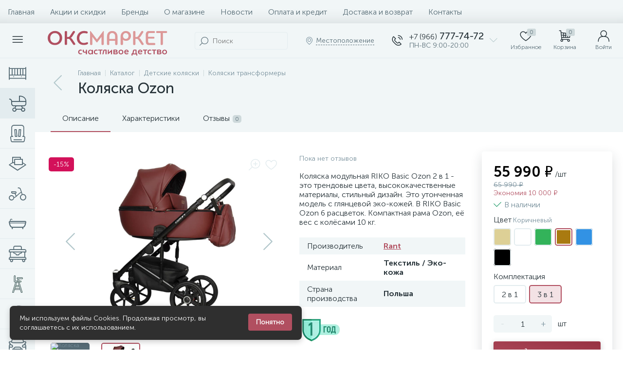

--- FILE ---
content_type: text/html; charset=UTF-8
request_url: https://oksmarket.ru/catalog/kolyaski_dlya_detei/kolyaski-transformery/kolyaska-ozon/?OFFER_ID=2934
body_size: 66576
content:
<!DOCTYPE html>
<html lang="ru">
	<head>
<script data-skip-moving="true">(function(w, d, n) {var cl = "bx-core";var ht = d.documentElement;var htc = ht ? ht.className : undefined;if (htc === undefined || htc.indexOf(cl) !== -1){return;}var ua = n.userAgent;if (/(iPad;)|(iPhone;)/i.test(ua)){cl += " bx-ios";}else if (/Windows/i.test(ua)){cl += ' bx-win';}else if (/Macintosh/i.test(ua)){cl += " bx-mac";}else if (/Linux/i.test(ua) && !/Android/i.test(ua)){cl += " bx-linux";}else if (/Android/i.test(ua)){cl += " bx-android";}cl += (/(ipad|iphone|android|mobile|touch)/i.test(ua) ? " bx-touch" : " bx-no-touch");cl += w.devicePixelRatio && w.devicePixelRatio >= 2? " bx-retina": " bx-no-retina";if (/AppleWebKit/.test(ua)){cl += " bx-chrome";}else if (/Opera/.test(ua)){cl += " bx-opera";}else if (/Firefox/.test(ua)){cl += " bx-firefox";}ht.className = htc ? htc + " " + cl : cl;})(window, document, navigator);</script>
<link rel="preload" href="/bitrix/cache/css/arturgolubev.cssinliner/v600_s1/css_united/15aeb7a1f3f818b3946abfd7aa448864.css" as="style">
 <!-- Google Tag Manager -->

<!-- End Google Tag Manager --> <meta http-equiv="X-UA-Compatible" content="IE=edge" />
 <meta name="viewport" content="width=device-width, initial-scale=1, maximum-scale=1, user-scalable=no" />
 <link rel="preload" href="/bitrix/templates/enext/fonts/MuseoSansCyrl-300.woff2" as="font" type="font/woff2" crossorigin />
 <link rel="preload" href="/bitrix/templates/enext/fonts/MuseoSansCyrl-500.woff2" as="font" type="font/woff2" crossorigin />
 <link rel="preload" href="/bitrix/templates/enext/fonts/MuseoSansCyrl-700.woff2" as="font" type="font/woff2" crossorigin />
 <title>Коляска Ozon Rant - Купить в рассрочку и доставкой в интернет-магазине Оксмаркет. Описание, отзывы, характеристики и фотографии.</title>
 <meta http-equiv="Content-Type" content="text/html; charset=UTF-8" />
<meta name="robots" content="index, follow" />
<meta name="keywords" content="Коляска Ozon купить, Коляска Ozon цена, Коляска Ozon, Коляска Ozon интернет магазин, Коляска Ozon продажа, Коляска Ozon заказ, Коляска Ozon доставка, Коляска Ozon в подарок, Коляска Ozon в кредит, Коляска Ozon аксессуары, Коляска Ozon отзывы, Коляска Ozon описание, Коляска Ozon фото, Коляска Ozon инструкции" />
<meta name="description" content="Купить коляска ozon Rant по выгодной цене в интернет-магазине Оксмаркет с доставкой. Коляска Ozon - описание, фото, характеристики. Аксессуары к Коляска Ozon Rant. Отзывы покупателей." />
<link rel="canonical" href="https://oksmarket.ru/catalog/kolyaski_dlya_detei/kolyaski-transformery/kolyaska-ozon/" />




<script type="extension/settings" data-extension="currency.currency-core">{"region":"ru"}</script>



 
 <!-- Yandex.Metrika counter -->
 
 <!-- /Yandex.Metrika counter -->
 
 
<link rel='preload' href='/bitrix/templates/enext/fonts/uinext2020min.woff' as='font' type='font/woff' crossorigin />
<link rel='preload' href='/bitrix/templates/enext/fonts/famin.woff' as='font' type='font/woff' crossorigin />
<link rel='preload' href='/bitrix/templates/enext/fonts/efn/02-auto-efn.woff' as='font' type='font/woff' crossorigin />
<link rel='preload' href='/bitrix/templates/enext/fonts/efn/04-interior-efn.woff' as='font' type='font/woff' crossorigin />
<link rel='preload' href='/bitrix/templates/enext/fonts/efn/11-moto-efn.woff' as='font' type='font/woff' crossorigin />
<link rel='preload' href='/bitrix/templates/enext/fonts/efn/13-furniture-efn.woff' as='font' type='font/woff' crossorigin />
<link rel='preload' href='/bitrix/templates/enext/fonts/efn/14-sport-hobby-efn.woff' as='font' type='font/woff' crossorigin />
<link rel='preload' href='/bitrix/templates/enext/fonts/efn/18-baby-shop-efn.woff' as='font' type='font/woff' crossorigin />
<link rel='preload' href='/bitrix/templates/enext/fonts/ELASTO-FONT.woff' as='font' type='font/woff' crossorigin />
<link rel='icon' type='image/png' href='/upload/cssinliner_webp/enext/c16/7qxyqfxo0err737ym581owj6hq5gtni1.webp' />
<link rel='apple-touch-icon' href='/upload/cssinliner_webp/enext/c16/7qxyqfxo0err737ym581owj6hq5gtni1.webp' />
<link rel='apple-touch-icon' sizes='180x180' href='/upload/cssinliner_webp/enext/c16/7qxyqfxo0err737ym581owj6hq5gtni1.webp' />
<meta name='theme-color' content='#B14F60' />
<meta name='msapplication-navbutton-color' content='#B14F60' />
<meta name='apple-mobile-web-app-status-bar-style' content='#B14F60' />
<meta property='og:type' content='product' />
<meta property='og:title' content='Коляска Ozon' />
<meta property='og:description' content='Купить коляска ozon Rant по выгодной цене в интернет-магазине Оксмаркет с доставкой. Коляска Ozon - описание, фото, характеристики. Аксессуары к Коляска Ozon Rant. Отзывы покупателей.' />
<meta property='og:url' content='https://oksmarket.ru/catalog/kolyaski_dlya_detei/kolyaski-transformery/kolyaska-ozon/' />
<meta property='og:image' content='https://oksmarket.ru/upload/iblock/21b/21be92bb46ded0bf88c5d37bdc3fdfb3.jpg' />
<meta property='og:image:width' content='1024' />
<meta property='og:image:height' content='1024' />
<link rel='image_src' href='https://oksmarket.ru/upload/iblock/21b/21be92bb46ded0bf88c5d37bdc3fdfb3.jpg' />
	<link href="/bitrix/cache/css/arturgolubev.cssinliner/v600_s1/css_united/15aeb7a1f3f818b3946abfd7aa448864.css" type="text/css" rel="stylesheet" onerror="document.body.classList.add('agic_reload_css');" >
</head>
	<body class="slide-menu-interface-2-0-1-inner">
 <!-- Google Tag Manager (noscript) -->
<noscript><iframe src="https://www.googletagmanager.com/ns.html?id=GTM-TJK5M6T"
height="0" width="0" style="display:none;visibility:hidden"></iframe></noscript>
<!-- End Google Tag Manager (noscript) -->

<!--'start_frame_cache_4TgThD'--><!--'end_frame_cache_4TgThD'--> <div class="page-wrapper">
 <div class="hidden-xs hidden-sm hidden-print top-menu-wrapper">
 <div class="top-menu">
 
<ul class="horizontal-multilevel-menu" id="horizontal-multilevel-menu-obbx_3951543183_LkGdQn"> 
	<li><a href="/">Главная</a></li>
 <li>
 <a href="/promotions/">Акции и скидки</a>
 </li>
 <li>
 <a href="/brands/">Бренды</a>
 </li>
 <li>
 <a href="/about/">О магазине</a>
 </li>
 <li>
 <a href="/news/">Новости</a>
 </li>
 <li>
 <a href="/payment-delivery/">Оплата и кредит</a>
 </li>
 <li>
 <a href="/payment-delivery/dostavka-i-vozvrat.php">Доставка и возврат</a>
 </li>
 <li>
 <a href="/contacts/">Контакты</a>
 </li>
 </ul>

 </div>
 </div>
 <div class="hidden-print top-panel-wrapper"> 
 <div class="top-panel">
 <!-- <div id="notification-bar" class="notification-bar">
 <span class="notification-text">Заказы отгружаются с 9 января</span>
 <button class="close-button" onclick="closeNotification()">×</button>
 </div> -->
 <div class="top-panel__cols">
 <div class="top-panel__col top-panel__thead"> 
 <div class="top-panel__cols"> 
 <div class="top-panel__col top-panel__menu-icon-container" data-entity="menu-icon">
 <i class="icon-menu"></i>
 </div>
 
 <div class="top-panel__col top-panel__logo">
 <div style="min-width:270px;max-height: 42px">
 <a href="/"><img src="/include/oksmarket_logo_2022.svg" alt="Оксмаркет - детские товары"></a>
</div>
 <br> </div>
 
	<div class="top-panel__col top-panel__contacts">
 <a class="top-panel__contacts-block" id="bx_3218110189_54" href="javascript:void(0)">
 <span class="top-panel__contacts-icon"><i class="icon-phone-call"></i></span>
 <span class="top-panel__contacts-caption hidden-xs hidden-sm">
 <span class="top-panel__contacts-title"><span>+7 (966)</span> 777-74-72</span>
 <span class="top-panel__contacts-descr">ПН-ВС 9:00-20:00</span>
 </span>
 <span class="top-panel__contacts-icon hidden-xs hidden-sm"><i class="icon-arrow-down"></i></span>
 </a>
 	</div>
 </div>
 </div>
 <div class="top-panel__col top-panel__tfoot">
 <div class="top-panel__cols"> 
 <div class="hidden-md hidden-lg top-panel__col top-panel__catalog-icon" data-entity="catalog-icon">
 <i class="icon-box-list"></i>
 <span class="top-panel__catalog-icon-title">Каталог</span>
 </div>
 
 <div class="top-panel__col top-panel__search-container">
 <a class="top-panel__search-btn hidden-md hidden-lg" href="javascript:void(0)" data-entity="showSearch">
 <span class="top-panel__search-btn-block">
 <i class="icon-search"></i>
 <span class="top-panel__search-btn-title">Поиск</span>
 </span>
 </a>
 <div class="top-panel__search hidden-xs hidden-sm">
 
	<div class="search-yandex-form" id="search-yandex-obD8veRF">
	<input type="text" name="q" value="" autocomplete="off" placeholder="Поиск" />
	<span class="title-search-icon"><i class="icon-search"></i></span>
</div>


 </div>
 </div> 
 <div class="hidden-xs hidden-sm top-panel__col top-panel__geo-location">
 
<div class="top-panel__geo-location-block" id="geo-location-obbx_2802721151_AsrmUV">
	<i class="icon-map-marker"></i>
	<!--'start_frame_cache_geo-location-obbx_2802721151_AsrmUV'-->	<span data-entity="city">Местоположение</span>
	<!--'end_frame_cache_geo-location-obbx_2802721151_AsrmUV'--></div>


 </div>
 
	<div class="top-panel__col top-panel__contacts">
 <a class="top-panel__contacts-block" id="bx_651765591_54" href="javascript:void(0)">
 <span class="top-panel__contacts-icon"><i class="icon-phone-call"></i></span>
 <span class="top-panel__contacts-caption hidden-xs hidden-sm">
 <span class="top-panel__contacts-title"><span>+7 (966)</span> 777-74-72</span>
 <span class="top-panel__contacts-descr">ПН-ВС 9:00-20:00</span>
 </span>
 <span class="top-panel__contacts-icon hidden-xs hidden-sm"><i class="icon-arrow-down"></i></span>
 </a>
 	</div>
 
<div class="top-panel__col top-panel__mini-cart">
		<div id="bx_basketh3CV5Q" class="mini-cart"> 
 <!--'start_frame_cache_bx_basketh3CV5Q'-->	<a class="mini-cart__delay empty" href="/personal/cart/?delay=Y" title="Избранное" data-entity="delay">
 <i class="icon-heart"></i> 
 <span class="mini-cart__count">0</span>
 <span class="mini-cart__title">Избранное</span>
	</a>
	<a class="mini-cart__cart empty" href="/personal/cart/" title="Корзина" data-entity="cart">
 <i class="icon-cart"></i> 
 <span class="mini-cart__count">0</span>
 <span class="mini-cart__title">Корзина</span>
	</a>
<!--'end_frame_cache_bx_basketh3CV5Q'-->	</div>
	</div> <div class="top-panel__col top-panel__user">
 <!--'start_frame_cache_top-panel__user-link'-->
<a class="top-panel__user-link" href="/auth/index.php">
	<span class="top-panel__user-block">
 <i class="icon-user"></i>
 <span class="top-panel__user-title">Войти</span>
	</span>	
</a>



<!--'end_frame_cache_top-panel__user-link'--> </div>
 </div>
 </div>
 </div>
 </div>
 </div>
 <div class="catalog-menu catalog-menu-three_levels catalog-menu-mobile-two_levels" id="catalog-menu-obbx_92906147_g8taYv" data-entity="dropdown-menu">
 <div class="hidden-md hidden-lg catalog-menu-title"><div class="catalog-menu-title-icon"><i class="icon-back"></i></div><div class="catalog-menu-title-text">Каталог</div></div>
 <ul> 
 <li data-entity="dropdown">
 <a href="/catalog/detskaya_mebel/">
 <span class="catalog-menu-icon"><i class="efn18-baby-bed"></i></span>
 <span class="catalog-menu-text">Детская мебель</span>
 <span class="catalog-menu-arrow"><i class="icon-arrow-right"></i></span>
 </a>
 <div class="catalog-menu-dropdown-menu" data-entity="dropdown-menu">
 <ul> 
 <li data-entity="dropdown">
 <a href="/catalog/detskaya_mebel/detskie_krovatki/">
 <span class="catalog-menu-icon"><i class="efn13-baby-bed"></i></span>
 <span class="catalog-menu-text">Детские кроватки</span>
 <span class="catalog-menu-arrow"><i class="icon-arrow-right"></i></span>
 </a>
 <div class="catalog-menu-dropdown-menu" data-entity="dropdown-menu">
 <ul> 
 <li>
 <a href="/catalog/detskaya_mebel/detskie_krovatki/standartnye-krovatki/">
 <span class="catalog-menu-pic">
 <img src="/upload/cssinliner_webp/iblock/5d5/aoswu975e2aj60sa632t1nlsjmp8qzqh.webp" width="134" height="134" alt="Стандартные кроватки" title="Стандартные кроватки" />
 </span>
 <span class="catalog-menu-text">Стандартные кроватки</span>
 </a>
 </li>
 <li>
 <a href="/catalog/detskaya_mebel/detskie_krovatki/transformery-krovatki/">
 <span class="catalog-menu-pic">
 <img src="/upload/cssinliner_webp/iblock/933/9ipvcn80p04iox3jb02wv9g6z0oofziw.webp" width="134" height="104" alt="Трансформеры кроватки" title="Трансформеры кроватки" />
 </span>
 <span class="catalog-menu-text">Трансформеры кроватки</span>
 </a>
 </li>
 <li>
 <a href="/catalog/detskaya_mebel/detskie_krovatki/krovatki-mashinki/">
 <span class="catalog-menu-pic">
 <img src="/upload/cssinliner_webp/iblock/ab6/zj2gwcrovv632i0qb8c2gc6a9c02xry1.webp" width="134" height="83" alt="Кроватки машинки" title="Кроватки машинки" />
 </span>
 <span class="catalog-menu-text">Кроватки машинки</span>
 </a>
 </li>
 <li>
 <a href="/catalog/detskaya_mebel/detskie_krovatki/podrostkovye-krovati/">
 <span class="catalog-menu-pic">
 <img src="/upload/cssinliner_webp/iblock/904/wx85ztseytb4yf54hwxxn5mcxopzv1d2.webp" width="134" height="134" alt="Подростковые кровати" title="Подростковые кровати" />
 </span>
 <span class="catalog-menu-text">Подростковые кровати</span>
 </a>
 </li>
 <li>
 <a href="/catalog/detskaya_mebel/detskie_krovatki/pristavnye-krovati/">
 <span class="catalog-menu-pic">
 <img src="/upload/cssinliner_webp/iblock/1e0/wi9jqs7cgr0ztgmg1zype8w2uxzhj8xn.webp" width="134" height="134" alt="Приставные кровати" title="Приставные кровати" />
 </span>
 <span class="catalog-menu-text">Приставные кровати</span>
 </a>
 </li>
 </ul></div></li> <li data-entity="dropdown">
 <a href="/catalog/detskaya_mebel/komody/">
 <span class="catalog-menu-icon"><i class="efn13-drawer-chest"></i></span>
 <span class="catalog-menu-text">Комоды</span>
 <span class="catalog-menu-arrow"><i class="icon-arrow-right"></i></span>
 </a>
 <div class="catalog-menu-dropdown-menu" data-entity="dropdown-menu">
 <ul> 
 <li>
 <a href="/catalog/detskaya_mebel/komody/belevye-komody/">
 <span class="catalog-menu-pic">
 <img src="/upload/cssinliner_webp/iblock/242/2428a2ed2ebef940c3c98ee6908ee81c.webp" width="134" height="134" alt="Бельевые комоды" title="Бельевые комоды" />
 </span>
 <span class="catalog-menu-text">Бельевые комоды</span>
 </a>
 </li>
 <li>
 <a href="/catalog/detskaya_mebel/komody/pelenalnye-komody/">
 <span class="catalog-menu-pic">
 <img src="/upload/cssinliner_webp/iblock/32e/32e0bf4b07fb684c009cd4f654777de4.webp" width="134" height="134" alt="Пеленальные комоды" title="Пеленальные комоды" />
 </span>
 <span class="catalog-menu-text">Пеленальные комоды</span>
 </a>
 </li>
 </ul></div></li> <li>
 <a href="/catalog/detskaya_mebel/aksessuary/">
 <span class="catalog-menu-icon"><i class="ef ef-fire-cabinet"></i></span>
 <span class="catalog-menu-text">Аксессуары</span>
 </a>
 </li>
 <li>
 <a href="/catalog/detskaya_mebel/matrasy/">
 <span class="catalog-menu-icon"><i class="efn13-mattress"></i></span>
 <span class="catalog-menu-text">Матрасы</span>
 </a>
 </li>
 <li>
 <a href="/catalog/detskaya_mebel/stoly-i-stulya/">
 <span class="catalog-menu-icon"><i class="efn13-chair"></i></span>
 <span class="catalog-menu-text">Столы и стулья</span>
 </a>
 </li>
 <li>
 <a href="/catalog/detskaya_mebel/shkafy/">
 <span class="catalog-menu-icon"><i class="efn13-wardrobe"></i></span>
 <span class="catalog-menu-text">Шкафы</span>
 </a>
 </li>
 </ul></div></li> <li data-entity="dropdown">
 <a href="/catalog/kolyaski_dlya_detei/">
 <span class="catalog-menu-icon"><i class="efn18-baby-carriage"></i></span>
 <span class="catalog-menu-text">Детские коляски</span>
 <span class="catalog-menu-arrow"><i class="icon-arrow-right"></i></span>
 </a>
 <div class="catalog-menu-dropdown-menu" data-entity="dropdown-menu">
 <ul> 
 <li data-entity="dropdown">
 <a href="/catalog/kolyaski_dlya_detei/cybex-priam-fashion-collection/">
 <span class="catalog-menu-pic">
 <img src="/upload/cssinliner_webp/iblock/19b/19bd706e7c873a3ac5877e53478448d6.webp" width="126" height="134" alt="Cybex Priam Fashion Collection" title="Cybex Priam Fashion Collection" />
 </span>
 <span class="catalog-menu-text">Cybex Priam Fashion Collection</span>
 <span class="catalog-menu-arrow"><i class="icon-arrow-right"></i></span>
 </a>
 <div class="catalog-menu-dropdown-menu" data-entity="dropdown-menu">
 <ul> 
 <li>
 <a href="/catalog/kolyaski_dlya_detei/cybex-priam-fashion-collection/kolyaski-cybex-priam/">
 <span class="catalog-menu-pic">
 <img src="/upload/iblock/fc9/afre51bew6cwncv9a855aj553y29tpwf/g1c152wp381kcoc78zcafu7lerg82ykx.webp" width="134" height="134" alt="Коляски Cybex Priam" title="Коляски Cybex Priam" />
 </span>
 <span class="catalog-menu-text">Коляски Cybex Priam</span>
 </a>
 </li>
 <li>
 <a href="/catalog/kolyaski_dlya_detei/cybex-priam-fashion-collection/rama-dlya-kolyaski-cybex-priam/">
 <span class="catalog-menu-pic">
 <img src="/upload/cssinliner_webp/iblock/541/wqgy06qo05fpb0vwbmotea3nbibbk32z/xtkwooiw0qf5x0t8zo20j784giguc5ye.webp" width="133" height="134" alt="Рамы для коляски Cybex Priam" title="Рамы для коляски Cybex Priam" />
 </span>
 <span class="catalog-menu-text">Рамы для коляски Cybex Priam</span>
 </a>
 </li>
 <li>
 <a href="/catalog/kolyaski_dlya_detei/cybex-priam-fashion-collection/spalnye-bloki-cybex-priam/">
 <span class="catalog-menu-pic">
 <img src="/upload/cssinliner_webp/iblock/608/ah5th5hu5ftkt52f04uezus6yhriw146/9e3dde85cc8c81a216d1277a4ff4020d.webp" width="134" height="134" alt="Спальные блоки Cybex Priam" title="Спальные блоки Cybex Priam" />
 </span>
 <span class="catalog-menu-text">Спальные блоки Cybex Priam</span>
 </a>
 </li>
 <li>
 <a href="/catalog/kolyaski_dlya_detei/cybex-priam-fashion-collection/progulochnye-bloki-cybex-priam/">
 <span class="catalog-menu-pic">
 <img src="/upload/cssinliner_webp/iblock/ac6/2qhg03vfgpvj1qg2ssnajt2j3l2qdv40/kipmeh21p6ctxt3e9rzhcfw9kz255x88_2.webp" width="134" height="134" alt="Прогулочные блоки Cybex Priam" title="Прогулочные блоки Cybex Priam" />
 </span>
 <span class="catalog-menu-text">Прогулочные блоки Cybex Priam</span>
 </a>
 </li>
 <li>
 <a href="/catalog/kolyaski_dlya_detei/cybex-priam-fashion-collection/avtokresla-cybex-priam/">
 <span class="catalog-menu-pic">
 <img src="/upload/cssinliner_webp/iblock/b65/jbb6nt6w7dzzmrie1gdal7ddrw0t4dnu/bdd2b973a0d5639d4ce89f950ec7c7b0.webp" width="134" height="134" alt="Автокресла Cybex Priam" title="Автокресла Cybex Priam" />
 </span>
 <span class="catalog-menu-text">Автокресла Cybex Priam</span>
 </a>
 </li>
 <li>
 <a href="/catalog/kolyaski_dlya_detei/cybex-priam-fashion-collection/aksessuary-k-cybex-priam/">
 <span class="catalog-menu-pic">
 <img src="/upload/cssinliner_webp/iblock/3b0/jaq4x38wofmkv08nr7cti91s7k7bm0yk/dqjydmw5r4iv0ssrmhn5jbmfmyx216zy.webp" width="134" height="128" alt="Аксессуары к Cybex Priam" title="Аксессуары к Cybex Priam" />
 </span>
 <span class="catalog-menu-text">Аксессуары к Cybex Priam</span>
 </a>
 </li>
 <li>
 <a href="/catalog/kolyaski_dlya_detei/cybex-priam-fashion-collection/konverty-cybex-priam/">
 <span class="catalog-menu-pic">
 <img src="/upload/cssinliner_webp/iblock/408/arpnbenjt771qj4183e46lwh75vkuzl8/8ff019ba72c2b9bb96105f9ba50dc4b0.webp" width="134" height="134" alt="Конверты Cybex Priam" title="Конверты Cybex Priam" />
 </span>
 <span class="catalog-menu-text">Конверты Cybex Priam</span>
 </a>
 </li>
 <li>
 <a href="/catalog/kolyaski_dlya_detei/cybex-priam-fashion-collection/nabory-dlya-cybex-priam/">
 <span class="catalog-menu-pic">
 <img src="/upload/cssinliner_webp/iblock/039/jlugiig6auuxcpr7sj1dl6hzg6qpdf17/e80455dc24141eb66f99d98971514737.webp" width="134" height="134" alt="Наборы для Cybex Priam" title="Наборы для Cybex Priam" />
 </span>
 <span class="catalog-menu-text">Наборы для Cybex Priam</span>
 </a>
 </li>
 <li>
 <a href="/catalog/kolyaski_dlya_detei/cybex-priam-fashion-collection/nakidki-i-odeyala-cybex-priam/">
 <span class="catalog-menu-pic">
 <img src="/upload/cssinliner_webp/iblock/f43/gtspz3kejsiy2841oow2hhiz2dtm68n6/sk9i5awlfdbadabmtri922s9t0ctq397.webp" width="134" height="134" alt="Накидки и одеяла Cybex Priam" title="Накидки и одеяла Cybex Priam" />
 </span>
 <span class="catalog-menu-text">Накидки и одеяла Cybex Priam</span>
 </a>
 </li>
 <li>
 <a href="/catalog/kolyaski_dlya_detei/cybex-priam-fashion-collection/sumka-dlya-cybex-priam/">
 <span class="catalog-menu-pic">
 <img src="/upload/cssinliner_webp/iblock/874/uua7cnyflj9tjka286ksbuhrh1g22pkt/ya2k4bkntvw2lad4m9x3zc5qddphyt3b.webp" width="134" height="134" alt="Сумки для Cybex Priam" title="Сумки для Cybex Priam" />
 </span>
 <span class="catalog-menu-text">Сумки для Cybex Priam</span>
 </a>
 </li>
 </ul></div></li> <li>
 <a href="/catalog/kolyaski_dlya_detei/kolyaski-dlya-dvoyni/">
 <span class="catalog-menu-pic">
 <img src="/upload/cssinliner_webp/iblock/8f5/8f5c0ad23c7a4ed796efbe58387c8563.webp" width="134" height="134" alt="Коляски для двойни" title="Коляски для двойни" />
 </span>
 <span class="catalog-menu-text">Коляски для двойни</span>
 </a>
 </li>
 <li class='active'>
 <a href="/catalog/kolyaski_dlya_detei/kolyaski-transformery/">
 <span class="catalog-menu-pic">
 <img src="/upload/cssinliner_webp/iblock/2cb/2cb7f89ed478894dfa63d03d4112be45.webp" width="134" height="134" alt="Коляски трансформеры" title="Коляски трансформеры" />
 </span>
 <span class="catalog-menu-text">Коляски трансформеры</span>
 </a>
 </li>
 <li>
 <a href="/catalog/kolyaski_dlya_detei/progulochnye-kolyaski/">
 <span class="catalog-menu-pic">
 <img src="/upload/cssinliner_webp/iblock/578/5787b00b545fe289704682491f8ec7cd.webp" width="134" height="134" alt="Прогулочные коляски" title="Прогулочные коляски" />
 </span>
 <span class="catalog-menu-text">Прогулочные коляски</span>
 </a>
 </li>
 <li data-entity="dropdown">
 <a href="/catalog/kolyaski_dlya_detei/aksessuary_1/">
 <span class="catalog-menu-pic">
 <img src="/upload/cssinliner_webp/iblock/295/o1h6r2pn1xy68el21kczl0jab94d1jvu.webp" width="134" height="134" alt="Аксессуары" title="Аксессуары" />
 </span>
 <span class="catalog-menu-text">Аксессуары</span>
 <span class="catalog-menu-arrow"><i class="icon-arrow-right"></i></span>
 </a>
 <div class="catalog-menu-dropdown-menu" data-entity="dropdown-menu">
 <ul> 
 <li>
 <a href="/catalog/kolyaski_dlya_detei/aksessuary_1/dopolnenie/">
 <span class="catalog-menu-pic">
 <img src="/upload/cssinliner_webp/iblock/0b9/0b9b0ad241cc12ff7a62de2977a61698.webp" width="134" height="134" alt="Дополнение" title="Дополнение" />
 </span>
 <span class="catalog-menu-text">Дополнение</span>
 </a>
 </li>
 </ul></div></li></ul></div></li> <li>
 <a href="/catalog/avtokresla/">
 <span class="catalog-menu-icon"><i class="efn18-baby-car-seat"></i></span>
 <span class="catalog-menu-text">Автокресла</span>
 </a>
 </li>
 <li data-entity="dropdown">
 <a href="/catalog/tekstik_dlya_krovatok/">
 <span class="catalog-menu-icon"><i class="efn04-linens"></i></span>
 <span class="catalog-menu-text">Текстиль</span>
 <span class="catalog-menu-arrow"><i class="icon-arrow-right"></i></span>
 </a>
 <div class="catalog-menu-dropdown-menu" data-entity="dropdown-menu">
 <ul> 
 <li>
 <a href="/catalog/tekstik_dlya_krovatok/komplekty/">
 <span class="catalog-menu-icon"><i class="efn04-linens"></i></span>
 <span class="catalog-menu-text">Комплекты</span>
 </a>
 </li>
 <li>
 <a href="/catalog/tekstik_dlya_krovatok/konvert-na-vypisku/">
 <span class="catalog-menu-icon"><i class="efn18-discharge-envelope"></i></span>
 <span class="catalog-menu-text">Конверт на выписку</span>
 </a>
 </li>
 <li>
 <a href="/catalog/tekstik_dlya_krovatok/odezhda/">
 <span class="catalog-menu-icon"><i class="efn18-baby-bodysuit"></i></span>
 <span class="catalog-menu-text">Одежда</span>
 </a>
 </li>
 <li>
 <a href="/catalog/tekstik_dlya_krovatok/pledy/">
 <span class="catalog-menu-icon"><i class="efn04-carpet"></i></span>
 <span class="catalog-menu-text">Пледы</span>
 </a>
 </li>
 <li>
 <a href="/catalog/tekstik_dlya_krovatok/prostyni/">
 <span class="catalog-menu-text">Простыни</span>
 </a>
 </li>
 <li>
 <a href="/catalog/tekstik_dlya_krovatok/baldahiny/">
 <span class="catalog-menu-icon"><i class="efn04-curtains"></i></span>
 <span class="catalog-menu-text">Балдахины</span>
 </a>
 </li>
 </ul></div></li> <li>
 <a href="/catalog/detskiy-transport1/">
 <span class="catalog-menu-icon"><i class="efn18-baby-bicycle"></i></span>
 <span class="catalog-menu-text">Детский транспорт</span>
 </a>
 </li>
 <li>
 <a href="/catalog/dlya-vannoy/">
 <span class="catalog-menu-icon"><i class="ef ef-bath"></i></span>
 <span class="catalog-menu-text">Для ванной</span>
 </a>
 </li>
 <li>
 <a href="/catalog/manezhi/">
 <span class="catalog-menu-icon"><i class="efn18-baby-walker"></i></span>
 <span class="catalog-menu-text">Манежи</span>
 </a>
 </li>
 <li>
 <a href="/catalog/stulchiki-dlya-kormleniya/">
 <span class="catalog-menu-pic">
 <img src="/upload/cssinliner_webp/iblock/76a/76a03072ec11391ab23d21c178c6e516.webp" width="90" height="90" alt="Стульчики для кормления" title="Стульчики для кормления" />
 </span>
 <span class="catalog-menu-text">Стульчики для кормления</span>
 </a>
 </li>
 <li>
 <a href="/catalog/shezlongi/">
 <span class="catalog-menu-pic">
 <img src="/upload/cssinliner_webp/iblock/f5e/7rzmnocccoqes5i8el0qb1cxaed8e361.webp" width="120" height="120" alt="Шезлонги" title="Шезлонги" />
 </span>
 <span class="catalog-menu-text">Шезлонги</span>
 </a>
 </li>
 <li>
 <a href="/catalog/elektromobili/">
 <span class="catalog-menu-icon"><i class="efn02-car"></i></span>
 <span class="catalog-menu-text">Электромобили</span>
 </a>
 </li>
 <li>
 <a href="/catalog/elektronnye-kacheli/">
 <span class="catalog-menu-icon"><i class="efn13-rattan-swing-chair"></i></span>
 <span class="catalog-menu-text">Электронные качели</span>
 </a>
 </li>
 <li>
 <a href="/catalog/razvivayushchie-kovriki/">
 <span class="catalog-menu-icon"><i class="efn13-mattress-topper"></i></span>
 <span class="catalog-menu-text">Развивающие коврики</span>
 </a>
 </li>
 <li>
 <a href="/catalog/vigvamy/">
 <span class="catalog-menu-pic">
 <img src="/upload/cssinliner_webp/iblock/2cd/jo1h8l4a2ncs2mskoxmyueueza4j99py.webp" width="134" height="134" alt="Вигвамы и коврики" title="Вигвамы и коврики" />
 </span>
 <span class="catalog-menu-text">Вигвамы и коврики</span>
 </a>
 </li>
 <li>
 <a href="/catalog/podarochnye-sertifikaty/">
 <span class="catalog-menu-icon"><i class="fa icon-star"></i></span>
 <span class="catalog-menu-text">Подарочные сертификаты</span>
 </a>
 </li>
 </ul>
	</div>
		
 
<div class="catalog-compare-list-container" id="compareList9J9wbd">
	<!--'start_frame_cache_compareList9J9wbd'-->	<div class="catalog-compare-list">	
 <a class="catalog-compare-link" href="/catalog/compare/" title="Сравнить выбранные элементы">
 <span class="catalog-compare-count" data-entity="count">0</span>
 <span class="catalog-compare-title">Сравнить выбранные элементы</span>
 <span class="catalog-compare-icon"><i class="icon-arrow-right"></i></span>
 </a>
	</div>
	<!--'end_frame_cache_compareList9J9wbd'--></div>


 <div class="page-container-wrapper"> 
 <div class="hidden-print navigation-wrapper">
 <div class="container-ws">
 <div class="row">
 <div class="col-xs-12">
 <div class="navigation-content">
 <div id="navigation" class="navigation">
 <div class="navigation-block"><a href="/catalog/kolyaski_dlya_detei/kolyaski-transformery/" class="navigation-back"><i class="icon-arrow-left"></i></a><div class="navigation-items"><div class="navigation-breadcrumb" itemscope itemtype="http://schema.org/BreadcrumbList">
 <div class="navigation-breadcrumb__item" id="breadcrumb_0" itemprop="itemListElement" itemscope itemtype="http://schema.org/ListItem">
 
 <a href="/" title="Главная" itemprop="item">
 <span itemprop="name">Главная</span>
 </a>
 <meta itemprop="position" content="1" />
 </div>
 <div class="navigation-breadcrumb__item" id="breadcrumb_1" itemprop="itemListElement" itemscope itemtype="http://schema.org/ListItem">
 <i class="navigation-breadcrumb__separate"></i>
 <a href="/catalog/" title="Каталог" itemprop="item">
 <span itemprop="name">Каталог</span>
 </a>
 <meta itemprop="position" content="2" />
 </div>
 <div class="navigation-breadcrumb__item" id="breadcrumb_2" itemprop="itemListElement" itemscope itemtype="http://schema.org/ListItem">
 <i class="navigation-breadcrumb__separate"></i>
 <a href="/catalog/kolyaski_dlya_detei/" title="Детские коляски" itemprop="item">
 <span itemprop="name">Детские коляски</span>
 </a>
 <meta itemprop="position" content="3" />
 </div>
 <div class="navigation-breadcrumb__item" id="breadcrumb_3" itemprop="itemListElement" itemscope itemtype="http://schema.org/ListItem">
 <i class="navigation-breadcrumb__separate"></i>
 <a href="/catalog/kolyaski_dlya_detei/kolyaski-transformery/" title="Коляски трансформеры" itemprop="item">
 <span itemprop="name">Коляски трансформеры</span>
 </a>
 <meta itemprop="position" content="4" />
 </div></div><h1 id="pagetitle" class="navigation-title">Коляска Ozon</h1></div></div> </div>
 </div>
 </div>
 </div>
 </div>
 </div>
 <div class="content-wrapper internal">
 <div class="container-ws">
 <div class="row">
 <div class="col-xs-12">
 
<div class="row">
	<div class="col-xs-12">
 
<div class="bx-catalog-element" id="bx_117848907_2926" itemscope itemtype="http://schema.org/Product">
 <div class="product-item-detail-tabs-container" id="bx_117848907_2926_tabs">
 <div class="product-item-detail-tabs-block" data-entity="tabs"> 
 <div class="product-item-detail-tabs-scroll">
 <ul class="product-item-detail-tabs-list"> 
 <li class="product-item-detail-tab active" data-entity="tab" data-value="description">Описание</li> 
 <li class="product-item-detail-tab" data-entity="tab" data-value="properties">Характеристики</li>
 <li class="product-item-detail-tab" data-entity="tab" data-value="reviews">Отзывы<span>0</span></li>
 </ul>
 </div>
 </div>
	</div>
	<div class="product-item-detail-tabs-content" id="bx_117848907_2926_tab_containers">
 <div class="row">
 <div class="col-xs-12 col-md-9 col-ws-left" data-entity="product-container">
 <div class="row" data-entity="tab-container" data-value="description">
 <div class="col-xs-12 col-md-7">
 <div class="product-item-detail-slider-container full" id="bx_117848907_2926_big_slider">
 <span class="product-item-detail-slider-close" data-entity="close-popup"><i class="icon-close"></i></span>
 <div class="product-item-detail-slider-block">
 <span class="product-item-detail-slider-left" data-entity="slider-control-left" style="display: none;"><i class="icon-arrow-left"></i></span>
 <span class="product-item-detail-slider-right" data-entity="slider-control-right" style="display: none;"><i class="icon-arrow-right"></i></span>
 <div class="product-item-detail-markers">
 <span class="product-item-detail-marker-container" id="bx_117848907_2926_dsc_pict">
 <span class="product-item-detail-marker product-item-detail-marker-discount product-item-detail-marker-14px"><span data-entity="dsc-perc-val">-15%</span></span>
 </span>
 </div>
 <div class="product-item-detail-icons-container">
 <div class="product-item-detail-magnifier">
 <i class="icon-scale-plus" data-entity="slider-magnifier"></i>
 </div>
 <div class="product-item-detail-delay" id="bx_117848907_2926_delay_link" title="Отложить" style="display: ;"><i class="icon-heart"></i></div>
 </div>
 <div class="product-item-detail-slider-videos-images-container" data-entity="videos-images-container">
 <div class="product-item-detail-slider-video" data-entity="video" data-id="27111">
 <div class="ag-yt-ll js-yt-ll" data-preview="hqdefault" data-domain="youtube" data-video="Fudr3hFDIuc" data-fh="480" data-fw="640" style="width:640px; height:480px; "></div>
 </div>
 <div class="product-item-detail-slider-image active" data-entity="image" data-id="9793">
 <img src="/upload/cssinliner_webp/iblock/21b/21be92bb46ded0bf88c5d37bdc3fdfb3.webp" width="1024" height="1024" alt="Коляска Ozon" title="Коляска Ozon" itemprop='image'>
 </div>
 </div>
 <div class="product-item-detail-brand">
 <img src="/upload/cssinliner_webp/iblock/736/2knmzi3m1smuo7430zjs4uysgn9n5nts.webp" width="112" height="44" alt="Rant" title="Rant" />
 </div>
 </div>
 <div class="hidden-xs hidden-sm product-item-detail-slider-controls-block" id="bx_117848907_2926_slider_cont_2927" style="display: ;">
 <div class="product-item-detail-slider-controls-video" data-entity="slider-control" data-value="2927_27111">
 <div class="product-item-detail-slider-controls-video-image">
 <img src="https://img.youtube.com/vi/Fudr3hFDIuc/default.jpg" alt="Коляска Ozon" title="Коляска Ozon" />
 </div>
 <div class="product-item-detail-slider-controls-video-play"><i class="icon-play-s"></i></div>
 </div>
 <div class="product-item-detail-slider-controls-image active" data-entity="slider-control" data-value="2927_9793">
 <img src="/upload/cssinliner_webp/resize_cache/iblock/21b/80_80_1/21be92bb46ded0bf88c5d37bdc3fdfb3.webp" width="80" height="80" alt="Коляска Ozon" title="Коляска Ozon" />
 </div>
 </div>
 <div class="hidden-xs hidden-sm product-item-detail-slider-controls-block" id="bx_117848907_2926_slider_cont_2928" style="display: none;">
 <div class="product-item-detail-slider-controls-video" data-entity="slider-control" data-value="2928_27111">
 <div class="product-item-detail-slider-controls-video-image">
 <img src="https://img.youtube.com/vi/Fudr3hFDIuc/default.jpg" alt="Коляска Ozon" title="Коляска Ozon" />
 </div>
 <div class="product-item-detail-slider-controls-video-play"><i class="icon-play-s"></i></div>
 </div>
 <div class="product-item-detail-slider-controls-image active" data-entity="slider-control" data-value="2928_9795">
 <img src="/upload/cssinliner_webp/resize_cache/iblock/98d/80_80_1/98dda301f762fead53bea00047a309ad.webp" width="80" height="80" alt="Коляска Ozon" title="Коляска Ozon" />
 </div>
 </div>
 <div class="hidden-xs hidden-sm product-item-detail-slider-controls-block" id="bx_117848907_2926_slider_cont_2929" style="display: none;">
 <div class="product-item-detail-slider-controls-video" data-entity="slider-control" data-value="2929_27111">
 <div class="product-item-detail-slider-controls-video-image">
 <img src="https://img.youtube.com/vi/Fudr3hFDIuc/default.jpg" alt="Коляска Ozon" title="Коляска Ozon" />
 </div>
 <div class="product-item-detail-slider-controls-video-play"><i class="icon-play-s"></i></div>
 </div>
 <div class="product-item-detail-slider-controls-image active" data-entity="slider-control" data-value="2929_9797">
 <img src="/upload/cssinliner_webp/resize_cache/iblock/4c1/80_80_1/4c1cb3843e7449a970e71229213aa505.webp" width="80" height="80" alt="Коляска Ozon" title="Коляска Ozon" />
 </div>
 <div class="product-item-detail-slider-controls-image" data-entity="slider-control" data-value="2929_9798">
 <img src="/upload/cssinliner_webp/resize_cache/iblock/776/80_80_1/776d36d28958c890b2032bde83367f03.webp" width="80" height="80" alt="Коляска Ozon" title="Коляска Ozon" />
 </div>
 <div class="product-item-detail-slider-controls-image" data-entity="slider-control" data-value="2929_9799">
 <img src="/upload/cssinliner_webp/resize_cache/iblock/c25/80_80_1/c252dd03f29fe8a76ffdd02d36935d4d.webp" width="80" height="80" alt="Коляска Ozon" title="Коляска Ozon" />
 </div>
 <div class="product-item-detail-slider-controls-image" data-entity="slider-control" data-value="2929_9800">
 <img src="/upload/cssinliner_webp/resize_cache/iblock/abb/80_80_1/abb99ef0e21c80ad40e89168fe68a6ac.webp" width="80" height="80" alt="Коляска Ozon" title="Коляска Ozon" />
 </div>
 <div class="product-item-detail-slider-controls-image" data-entity="slider-control" data-value="2929_9801">
 <img src="/upload/cssinliner_webp/resize_cache/iblock/c7d/80_80_1/c7d91e72795f28f8d8975dacc500695d.webp" width="80" height="80" alt="Коляска Ozon" title="Коляска Ozon" />
 </div>
 <div class="product-item-detail-slider-controls-image" data-entity="slider-control" data-value="2929_9802">
 <img src="/upload/cssinliner_webp/resize_cache/iblock/0c1/80_80_1/0c1ca7b518d3d3301a22ab640fdb305f.webp" width="80" height="80" alt="Коляска Ozon" title="Коляска Ozon" />
 </div>
 <div class="product-item-detail-slider-controls-image" data-entity="slider-control" data-value="2929_9803">
 <img src="/upload/cssinliner_webp/resize_cache/iblock/33d/80_80_1/33da6e568607b0d0609ef96e64c605dd.webp" width="80" height="80" alt="Коляска Ozon" title="Коляска Ozon" />
 </div>
 <div class="product-item-detail-slider-controls-image" data-entity="slider-control" data-value="2929_9804">
 <img src="/upload/cssinliner_webp/resize_cache/iblock/df2/80_80_1/df25c2772f2ce29e4750a6d29ad93d04.webp" width="80" height="80" alt="Коляска Ozon" title="Коляска Ozon" />
 </div>
 <div class="product-item-detail-slider-controls-image" data-entity="slider-control" data-value="2929_9805">
 <img src="/upload/cssinliner_webp/resize_cache/iblock/8df/80_80_1/8df3cefb49c55915ff77b13c8c7634c6.webp" width="80" height="80" alt="Коляска Ozon" title="Коляска Ozon" />
 </div>
 <div class="product-item-detail-slider-controls-image" data-entity="slider-control" data-value="2929_9806">
 <img src="/upload/cssinliner_webp/resize_cache/iblock/71e/80_80_1/71e44875e7b37ec7935f8753d162c4a4.webp" width="80" height="80" alt="Коляска Ozon" title="Коляска Ozon" />
 </div>
 <div class="product-item-detail-slider-controls-image" data-entity="slider-control" data-value="2929_9807">
 <img src="/upload/cssinliner_webp/resize_cache/iblock/102/80_80_1/1028d325994eb22aab56b41fe41be91b.webp" width="80" height="80" alt="Коляска Ozon" title="Коляска Ozon" />
 </div>
 <div class="product-item-detail-slider-controls-image" data-entity="slider-control" data-value="2929_9808">
 <img src="/upload/cssinliner_webp/resize_cache/iblock/001/80_80_1/001d3f8a9fd11e8ffa8b07f49319b231.webp" width="80" height="80" alt="Коляска Ozon" title="Коляска Ozon" />
 </div>
 <div class="product-item-detail-slider-controls-image" data-entity="slider-control" data-value="2929_9809">
 <img src="/upload/cssinliner_webp/resize_cache/iblock/a59/80_80_1/a59480b15608ad1f780b050867399c40.webp" width="80" height="80" alt="Коляска Ozon" title="Коляска Ozon" />
 </div>
 </div>
 <div class="hidden-xs hidden-sm product-item-detail-slider-controls-block" id="bx_117848907_2926_slider_cont_2930" style="display: none;">
 <div class="product-item-detail-slider-controls-video" data-entity="slider-control" data-value="2930_27111">
 <div class="product-item-detail-slider-controls-video-image">
 <img src="https://img.youtube.com/vi/Fudr3hFDIuc/default.jpg" alt="Коляска Ozon" title="Коляска Ozon" />
 </div>
 <div class="product-item-detail-slider-controls-video-play"><i class="icon-play-s"></i></div>
 </div>
 <div class="product-item-detail-slider-controls-image active" data-entity="slider-control" data-value="2930_9811">
 <img src="/upload/cssinliner_webp/resize_cache/iblock/0f7/80_80_1/0f719f95b1fc606a3fe0e2a403f5406e.webp" width="80" height="80" alt="Коляска Ozon" title="Коляска Ozon" />
 </div>
 <div class="product-item-detail-slider-controls-image" data-entity="slider-control" data-value="2930_9812">
 <img src="/upload/cssinliner_webp/resize_cache/iblock/71e/80_80_1/71e8fa122af380b4d414b14bb8287924.webp" width="80" height="80" alt="Коляска Ozon" title="Коляска Ozon" />
 </div>
 <div class="product-item-detail-slider-controls-image" data-entity="slider-control" data-value="2930_9813">
 <img src="/upload/cssinliner_webp/resize_cache/iblock/33d/80_80_1/33ddbe714a1ad1623d6b861e7257d634.webp" width="80" height="80" alt="Коляска Ozon" title="Коляска Ozon" />
 </div>
 <div class="product-item-detail-slider-controls-image" data-entity="slider-control" data-value="2930_9814">
 <img src="/upload/cssinliner_webp/resize_cache/iblock/ad1/80_80_1/ad1604e77e8891c031df449cdd0a6f5c.webp" width="80" height="80" alt="Коляска Ozon" title="Коляска Ozon" />
 </div>
 <div class="product-item-detail-slider-controls-image" data-entity="slider-control" data-value="2930_9815">
 <img src="/upload/cssinliner_webp/resize_cache/iblock/7fd/80_80_1/7fde79136beabfd5a021bc191165ce24.webp" width="80" height="80" alt="Коляска Ozon" title="Коляска Ozon" />
 </div>
 <div class="product-item-detail-slider-controls-image" data-entity="slider-control" data-value="2930_9816">
 <img src="/upload/cssinliner_webp/resize_cache/iblock/0ea/80_80_1/0ead439103ae95b6d5744e7174a0d27c.webp" width="80" height="80" alt="Коляска Ozon" title="Коляска Ozon" />
 </div>
 <div class="product-item-detail-slider-controls-image" data-entity="slider-control" data-value="2930_9817">
 <img src="/upload/cssinliner_webp/resize_cache/iblock/83f/80_80_1/83f526dd2faf415bf53907cb7d52acd6.webp" width="80" height="80" alt="Коляска Ozon" title="Коляска Ozon" />
 </div>
 <div class="product-item-detail-slider-controls-image" data-entity="slider-control" data-value="2930_9818">
 <img src="/upload/cssinliner_webp/resize_cache/iblock/e27/80_80_1/e27434fab0f28eca0f09331f9f256d22.webp" width="80" height="80" alt="Коляска Ozon" title="Коляска Ozon" />
 </div>
 <div class="product-item-detail-slider-controls-image" data-entity="slider-control" data-value="2930_9819">
 <img src="/upload/cssinliner_webp/resize_cache/iblock/1eb/80_80_1/1eb4ce40ff270d3f5b6e8a36823ccf74.webp" width="80" height="80" alt="Коляска Ozon" title="Коляска Ozon" />
 </div>
 <div class="product-item-detail-slider-controls-image" data-entity="slider-control" data-value="2930_9820">
 <img src="/upload/cssinliner_webp/resize_cache/iblock/0db/80_80_1/0db8c354bd13f4f8f31a0a8c56d17362.webp" width="80" height="80" alt="Коляска Ozon" title="Коляска Ozon" />
 </div>
 <div class="product-item-detail-slider-controls-image" data-entity="slider-control" data-value="2930_9821">
 <img src="/upload/cssinliner_webp/resize_cache/iblock/d18/80_80_1/d18003f5e7f66af702ad291f62f49046.webp" width="80" height="80" alt="Коляска Ozon" title="Коляска Ozon" />
 </div>
 <div class="product-item-detail-slider-controls-image" data-entity="slider-control" data-value="2930_9822">
 <img src="/upload/cssinliner_webp/resize_cache/iblock/a83/80_80_1/a836f73b29d229e9ba66f79236f7f0bd.webp" width="80" height="80" alt="Коляска Ozon" title="Коляска Ozon" />
 </div>
 <div class="product-item-detail-slider-controls-image" data-entity="slider-control" data-value="2930_9823">
 <img src="/upload/cssinliner_webp/resize_cache/iblock/aeb/80_80_1/aeb9b76fb1f17e742879187ae98cddb6.webp" width="80" height="80" alt="Коляска Ozon" title="Коляска Ozon" />
 </div>
 </div>
 <div class="hidden-xs hidden-sm product-item-detail-slider-controls-block" id="bx_117848907_2926_slider_cont_2931" style="display: none;">
 <div class="product-item-detail-slider-controls-video" data-entity="slider-control" data-value="2931_27111">
 <div class="product-item-detail-slider-controls-video-image">
 <img src="https://img.youtube.com/vi/Fudr3hFDIuc/default.jpg" alt="Коляска Ozon" title="Коляска Ozon" />
 </div>
 <div class="product-item-detail-slider-controls-video-play"><i class="icon-play-s"></i></div>
 </div>
 <div class="product-item-detail-slider-controls-image active" data-entity="slider-control" data-value="2931_9825">
 <img src="/upload/cssinliner_webp/resize_cache/iblock/f03/80_80_1/f033f648548135c77becc64c2671697f.webp" width="80" height="80" alt="Коляска Ozon" title="Коляска Ozon" />
 </div>
 </div>
 <div class="hidden-xs hidden-sm product-item-detail-slider-controls-block" id="bx_117848907_2926_slider_cont_2932" style="display: none;">
 <div class="product-item-detail-slider-controls-video" data-entity="slider-control" data-value="2932_27111">
 <div class="product-item-detail-slider-controls-video-image">
 <img src="https://img.youtube.com/vi/Fudr3hFDIuc/default.jpg" alt="Коляска Ozon" title="Коляска Ozon" />
 </div>
 <div class="product-item-detail-slider-controls-video-play"><i class="icon-play-s"></i></div>
 </div>
 <div class="product-item-detail-slider-controls-image active" data-entity="slider-control" data-value="2932_9827">
 <img src="/upload/cssinliner_webp/resize_cache/iblock/89b/80_80_1/89b08fe120a453422888174ce5064b6e.webp" width="80" height="80" alt="Коляска Ozon" title="Коляска Ozon" />
 </div>
 </div>
 <div class="hidden-xs hidden-sm product-item-detail-slider-controls-block" id="bx_117848907_2926_slider_cont_2933" style="display: none;">
 <div class="product-item-detail-slider-controls-video" data-entity="slider-control" data-value="2933_27111">
 <div class="product-item-detail-slider-controls-video-image">
 <img src="https://img.youtube.com/vi/Fudr3hFDIuc/default.jpg" alt="Коляска Ozon" title="Коляска Ozon" />
 </div>
 <div class="product-item-detail-slider-controls-video-play"><i class="icon-play-s"></i></div>
 </div>
 <div class="product-item-detail-slider-controls-image active" data-entity="slider-control" data-value="2933_9829">
 <img src="/upload/cssinliner_webp/resize_cache/iblock/4e8/80_80_1/4e81b5224b5e6987e89035b0731a18a3.webp" width="80" height="80" alt="Коляска Ozon" title="Коляска Ozon" />
 </div>
 </div>
 <div class="hidden-xs hidden-sm product-item-detail-slider-controls-block" id="bx_117848907_2926_slider_cont_2934" style="display: none;">
 <div class="product-item-detail-slider-controls-video" data-entity="slider-control" data-value="2934_27111">
 <div class="product-item-detail-slider-controls-video-image">
 <img src="https://img.youtube.com/vi/Fudr3hFDIuc/default.jpg" alt="Коляска Ozon" title="Коляска Ozon" />
 </div>
 <div class="product-item-detail-slider-controls-video-play"><i class="icon-play-s"></i></div>
 </div>
 <div class="product-item-detail-slider-controls-image active" data-entity="slider-control" data-value="2934_9831">
 <img src="/upload/cssinliner_webp/resize_cache/iblock/107/80_80_1/107e2edb8c85b7c6efc5e0090415412f.webp" width="80" height="80" alt="Коляска Ozon" title="Коляска Ozon" />
 </div>
 </div>
 <div class="hidden-xs hidden-sm product-item-detail-slider-controls-block" id="bx_117848907_2926_slider_cont_2935" style="display: none;">
 <div class="product-item-detail-slider-controls-video" data-entity="slider-control" data-value="2935_27111">
 <div class="product-item-detail-slider-controls-video-image">
 <img src="https://img.youtube.com/vi/Fudr3hFDIuc/default.jpg" alt="Коляска Ozon" title="Коляска Ozon" />
 </div>
 <div class="product-item-detail-slider-controls-video-play"><i class="icon-play-s"></i></div>
 </div>
 <div class="product-item-detail-slider-controls-image active" data-entity="slider-control" data-value="2935_9833">
 <img src="/upload/cssinliner_webp/resize_cache/iblock/270/80_80_1/27099a8ceeccd3e80ace35e5182cd485.webp" width="80" height="80" alt="Коляска Ozon" title="Коляска Ozon" />
 </div>
 </div>
 <div class="hidden-xs hidden-sm product-item-detail-slider-controls-block" id="bx_117848907_2926_slider_cont_2936" style="display: none;">
 <div class="product-item-detail-slider-controls-video" data-entity="slider-control" data-value="2936_27111">
 <div class="product-item-detail-slider-controls-video-image">
 <img src="https://img.youtube.com/vi/Fudr3hFDIuc/default.jpg" alt="Коляска Ozon" title="Коляска Ozon" />
 </div>
 <div class="product-item-detail-slider-controls-video-play"><i class="icon-play-s"></i></div>
 </div>
 <div class="product-item-detail-slider-controls-image active" data-entity="slider-control" data-value="2936_9835">
 <img src="/upload/cssinliner_webp/resize_cache/iblock/734/80_80_1/734cf6a7abb816f197670ade780fd767.webp" width="80" height="80" alt="Коляска Ozon" title="Коляска Ozon" />
 </div>
 </div>
 <div class="hidden-xs hidden-sm product-item-detail-slider-controls-block" id="bx_117848907_2926_slider_cont_2937" style="display: none;">
 <div class="product-item-detail-slider-controls-video" data-entity="slider-control" data-value="2937_27111">
 <div class="product-item-detail-slider-controls-video-image">
 <img src="https://img.youtube.com/vi/Fudr3hFDIuc/default.jpg" alt="Коляска Ozon" title="Коляска Ozon" />
 </div>
 <div class="product-item-detail-slider-controls-video-play"><i class="icon-play-s"></i></div>
 </div>
 <div class="product-item-detail-slider-controls-image active" data-entity="slider-control" data-value="2937_9837">
 <img src="/upload/cssinliner_webp/resize_cache/iblock/2c9/80_80_1/2c9008792e9cb2120a1c67c1ae49c9d8.webp" width="80" height="80" alt="Коляска Ozon" title="Коляска Ozon" />
 </div>
 </div>
 <div class="hidden-xs hidden-sm product-item-detail-slider-controls-block" id="bx_117848907_2926_slider_cont_2938" style="display: none;">
 <div class="product-item-detail-slider-controls-video" data-entity="slider-control" data-value="2938_27111">
 <div class="product-item-detail-slider-controls-video-image">
 <img src="https://img.youtube.com/vi/Fudr3hFDIuc/default.jpg" alt="Коляска Ozon" title="Коляска Ozon" />
 </div>
 <div class="product-item-detail-slider-controls-video-play"><i class="icon-play-s"></i></div>
 </div>
 <div class="product-item-detail-slider-controls-image active" data-entity="slider-control" data-value="2938_9839">
 <img src="/upload/cssinliner_webp/resize_cache/iblock/e2b/80_80_1/e2ba90935ebc2bd86f0b56df51bc0a2f.webp" width="80" height="80" alt="Коляска Ozon" title="Коляска Ozon" />
 </div>
 </div>
 </div>
 </div>
 <div class="col-xs-12 col-md-5 product-item-detail-blocks">
 <div class="product-item-detail-article" id="bx_117848907_2926_article" style="display:none;">
 Артикул: <span data-entity="article-value"></span>
 </div>
 
 <div class="product-item-detail-rating">
 <div class="product-item-detail-rating-reviews-count">Пока нет отзывов</div>
 </div>
 <div class="product-item-detail-preview">Коляска модульная RIKO Basic Ozon 2 в 1 - это трендовые цвета, высококачественные материалы, стильный дизайн. Это утонченная модель с глянцевой эко-кожей.&nbsp;В RIKO Basic Ozon 6 расцветок. Компактная рама Ozon, её вес с колёсами 10 кг.<br></div>
 <div class="product-item-detail-main-properties-container"> 
 <div class="product-item-detail-properties-block">
 <div class="product-item-detail-properties">
 <div class="product-item-detail-properties-name">Производитель</div>
 <div class="product-item-detail-properties-val"><a href="/brands/rant/" target="_blank">Rant</a></div>
 </div>
 <div class="product-item-detail-properties">
 <div class="product-item-detail-properties-name">Материал</div>
 <div class="product-item-detail-properties-val">Текстиль / Эко-кожа</div>
 </div>
 <div class="product-item-detail-properties">
 <div class="product-item-detail-properties-name">Страна производства</div>
 <div class="product-item-detail-properties-val">Польша</div>
 </div>
 </div>
 </div>
 <div class="product-item-detail-advantages">
 <div class="product-item-detail-advantages-item">
 <div class="product-item-detail-advantages-item-pic">
 <img src="/upload/cssinliner_webp/iblock/5cd/5cdcf1914e13004fee252a44f56e674f.webp" width="104" height="48" alt="1 год гарантии" />
 </div>
 <div class="visible-md visible-lg product-item-detail-advantages-item-tooltip">1 год гарантии</div>
 </div>
 </div>
 </div>
 <div class="col-xs-12 product-item-detail-description" itemprop="description">
 <div class="h2">Описание</div>
 <p>
 Габариты шасси в сложенном виде 65х59х30 см. Рама помещается в багажник любого автомобиля. Шасси оборудовано новой системой защиты от случайного складывания Frame Protection. Ручка толкатель обшита высококачественной эко-кожей.&nbsp;
</p>
<p>
 Коляска входит в любой стандартный лифт.&nbsp;
</p>
<p>
 Ширина шасси Ozon всего 60 см.&nbsp;&nbsp;
</p>
<p>
 Коляска Ozon оборудована надувными колесами, передние в диаметре 24 см, а задние 30 см.
</p>
<p>
 Передние колеса - поворотные, обеспечивают коляске великолепную маневренность, при необходимости легко фиксируются.&nbsp;
</p>
<p>
 Уютная люлька, есть отворот на накидке для максимальной защиты от непогоды.
</p>
<p>
 Внутренние размеры люльки &nbsp; длина 80 см., ширина 39 см., высота бортиков 20 см.&nbsp;
</p>
<p>
 Вес люльки 4 кг.&nbsp;&nbsp;
</p>
<p>
 Люлька выполнена из ударопрочного пластика и обтянута эко-кожей.&nbsp;
</p>
<p>
 Внутренняя часть люльки обшита хлопковой тканью EcoTextyle, в комплекте с качественным двухсторонним матрасиком&nbsp; обеспечат малышу долгий и здоровый сон в любое время года.&nbsp;
</p>
<p>
 Стильный прогулочный блок, длина в разложенном виде 88 см, ширина 37 см, длина сидячего места 25 см.&nbsp;
</p>
<p>
 Вес прогулочного блока 5 кг.&nbsp;
</p>
<p>
 Спинка прогулочного блока регулируется в 4 положениях, опускается до почти горизонтального.&nbsp;
</p>
<p>
 Прогулочный блок можно устанавливать лицом к маме и от мамы.&nbsp;
</p>
<p>
 Так же прогулочный блок оборудован мягким вкладышем и пятиточечными ремнями безопасности с мягкими плечевыми накладками.&nbsp;
</p>
<p>
 Для прогулок в холодное время года в комплекте идет теплая накидка на ножки.&nbsp;
</p>
<p>
 Аксессуары входящие в комплект к коляске RIKO Basic Ozon:&nbsp;
</p>
<p>
 Стильная сумка для мамы.&nbsp;
</p>
<p>
 Вместительная корзина для покупок.&nbsp;
</p>
<p>
 Дождевик.
</p>
<p>
 Москитная сетка.
</p>
<p>
 <br>
</p>
<p>
</p>
 <br> </div>
 </div> 
 <div class="product-item-detail-tab-content" data-entity="tab-container" data-value="properties">
 <div class="product-item-detail-properties-container">
 <div class="h2">Характеристики</div> 
 <div class="product-item-detail-properties-block">
 <div class="product-item-detail-properties-group">
 <div class="product-item-detail-properties-group-name">Производитель</div>
 <div class="product-item-detail-properties-group-val"></div>
 </div>
 <div class="product-item-detail-properties-group-property">
 <div class="product-item-detail-properties-group-property-name">Производитель</div>
 <div class="product-item-detail-properties-group-property-val"><a href="/brands/rant/" target="_blank">Rant</a></div>
 </div>
 <div class="product-item-detail-properties-group-property">
 <div class="product-item-detail-properties-group-property-name">Страна производства</div>
 <div class="product-item-detail-properties-group-property-val">Польша</div>
 </div>
 <div class="product-item-detail-properties-group">
 <div class="product-item-detail-properties-group-name">Общие характеристики</div>
 <div class="product-item-detail-properties-group-val"></div>
 </div>
 <div class="product-item-detail-properties-group-property">
 <div class="product-item-detail-properties-group-property-name">Материал</div>
 <div class="product-item-detail-properties-group-property-val">Текстиль / Эко-кожа</div>
 </div>
 <div class="product-item-detail-properties-group-property">
 <div class="product-item-detail-properties-group-property-name">Преимущества</div>
 <div class="product-item-detail-properties-group-property-val">1 год гарантии</div>
 </div>
 </div>
 </div>
 </div>
 </div>
 <div class="col-xs-12 col-md-3 col-ws-right"> 
 <div class="product-item-detail-ghost-top"></div> 
 <div class="product-item-detail-pay-block">
 <div class="product-item-detail-short-card">
 <div class="product-item-detail-short-card-image">
 <img src="" data-entity="short-card-picture" />
 </div>
 <div class="product-item-detail-short-card-title">Коляска Ozon</div>
 </div>
 <div class="product-item-detail-info-container"> 
 <div id="bx_117848907_2926_price">
 <span class="product-item-detail-price-not-set" data-entity="price-current-not-set" style='display:none;'>Не указана цена</span>
 <span class="product-item-detail-price-current" data-entity="price-current">49 990 ₽</span>
 <span class="product-item-detail-price-measure" data-entity="price-measure">/шт</span>
 </div>
 <div class="product-item-detail-price-old" id="bx_117848907_2926_old_price">58 990 ₽</div>
 <div class="product-item-detail-price-economy" id="bx_117848907_2926_price_discount">Экономия 9 000 ₽</div>
 </div>
 <div class="product-item-detail-info-container" id="bx_117848907_2926_quant_limit" style="display: none;">
 <div class="product-item-detail-quantity">
 <i class="icon-ok-b product-item-detail-quantity-icon"></i>
 <span class="product-item-detail-quantity-val">
 В наличии&nbsp; <span data-entity="quantity-limit-value"></span>
 </span>
 </div>
 </div>
 <div class="product-item-detail-info-container" id="bx_117848907_2926_quant_limit_not_avl" style="display: none;">
 <div class="product-item-detail-quantity product-item-detail-quantity-not-avl">
 <i class="icon-close-b product-item-detail-quantity-icon"></i>
 <span class="product-item-detail-quantity-val">Нет в наличии</span>
 </div>
 </div>
 <div class="product-item-detail-info-container" style='display: none;' data-entity="price-ranges-block">
 <div class="product-item-detail-properties-block" data-entity="price-ranges-body">
 </div>
 </div>
 <div class="product-item-detail-scu-container" id="bx_117848907_2926_skudiv">
 <div class="product-item-detail-info-container" data-entity="sku-line-block">
 <div class="product-item-detail-scu-title">Цвет<span data-entity='current-option'></span></div>
 <div class="product-item-detail-scu-block">
 <div class="product-item-detail-scu-list">
 <ul class="product-item-detail-scu-item-list">
 <li class="product-item-detail-scu-item-color" title="Бежевый" data-treevalue="155_13" data-onevalue="13" style="background-color: #ddd096;"></li>
 <li class="product-item-detail-scu-item-color" title="Белый " data-treevalue="155_1" data-onevalue="1" style="background-color: #ffffff;"></li>
 <li class="product-item-detail-scu-item-color" title="Зеленый" data-treevalue="155_10" data-onevalue="10" style="background-color: #33b35a;"></li>
 <li class="product-item-detail-scu-item-color" title="Коричневый" data-treevalue="155_14" data-onevalue="14" style="background-color: #a97a10;"></li>
 <li class="product-item-detail-scu-item-color" title="Синий" data-treevalue="155_2" data-onevalue="2" style="background-color: #3292e4;"></li>
 <li class="product-item-detail-scu-item-color" title="Черный" data-treevalue="155_3" data-onevalue="3" style="background-color: #000000;"></li>
 <li class="product-item-detail-scu-item-color" title="-" data-treevalue="155_0" data-onevalue="0" style="background-image: url(/upload/cssinliner_webp/bitrix/templates/enext/components/bitrix/catalog.element/.default/images/no_photo.webp);"></li>
 </ul> 
 </div>
 </div>
 </div>
 <div class="product-item-detail-info-container" data-entity="sku-line-block">
 <div class="product-item-detail-scu-title">Комплектация</div>
 <div class="product-item-detail-scu-block">
 <div class="product-item-detail-scu-list">
 <ul class="product-item-detail-scu-item-list">
 <li class="product-item-detail-scu-item-text" title="2 в 1" data-treevalue="156_56" data-onevalue="56">
 2 в 1 </li>
 <li class="product-item-detail-scu-item-text" title="3 в 1" data-treevalue="156_57" data-onevalue="57">
 3 в 1 </li>
 <li class="product-item-detail-scu-item-text" title="-" data-treevalue="156_0" data-onevalue="0">
 - </li>
 </ul> 
 </div>
 </div>
 </div>
 </div>
 <div class="product-item-detail-info-container" style="" data-entity="quantity-block">
 <div class="product-item-detail-amount"> 
 <a class="product-item-detail-amount-btn-minus" id="bx_117848907_2926_quant_down" href="javascript:void(0)" rel="nofollow">-</a>
 <input class="product-item-detail-amount-input" id="bx_117848907_2926_quantity" type="tel" value="1" />
 <a class="product-item-detail-amount-btn-plus" id="bx_117848907_2926_quant_up" href="javascript:void(0)" rel="nofollow">+</a>
 <div class="product-item-detail-amount-measure" id="bx_117848907_2926_quant_measure">шт</div>
 </div>
 <div class="product-item-detail-total-cost" id="bx_117848907_2926_total_cost" style='display:none;'>Общая стоимость<span data-entity="total-cost"></span></div>
 </div>
 <div class="product-item-detail-button-container" data-entity="main-button-container">
 <div id="bx_117848907_2926_basket_actions">
 <button type="button" class="btn btn-buy" id="bx_117848907_2926_add_basket_link" style="display: ;"><i class="icon-cart"></i><span>Купить</span></button>
 </div>
 <div id="bx_117848907_2926_partners">
 <button type="button" class="btn btn-buy" id="bx_117848907_2926_partners_link" style="display: none;"><i class="icon-cart"></i><span>Купить</span></button>
 <div class="product-item-detail-info-message" style="display: none;" data-entity="partners-message">Вы будете перенаправлены на сайт партнера</div>
 </div>
 <button type="button" class="btn btn-default" id="bx_117848907_2926_ask_price" style="display: none;"><i class="icon-comment"></i><span>Запросить цену</span></button>
 <button type="button" class="btn btn-default" id="bx_117848907_2926_not_avail" style="display: none;"><i class="icon-clock"></i><span>Заказать товар</span></button>
 </div>
 <div class="dolyame_widget">
 <a href="https://oksmarket.ru/payment-delivery/dolyami.php" style="text-decoration: none;">
 <div class="dolyami_layout dolyami_box">
 <div class="dolyami_badge">
 <img src="/bitrix/templates/enext/images/Branding_badge.svg"/>
 </div>
 <span class="dolyami_title">4 платежа по 12497.5 ₽</span>
 <div class="dolyami_icon">
 <img src="/bitrix/templates/enext/images/Icon.svg"/>
 </div>
 </div>
 </a>
 </div>
 <div class="ya-pay-widget">
 <a href="https://bank.yandex.ru/pay/split" target="_blank" style="text-decoration: none;">
 <div class="ya-pay-layout ya-pay-box">
 <yandex-pay-badge
 type="bnpl"
 amount="49990"
 size="m"
 variant="detailed"
 color="primary"
 merchant-id="c64ea8f4-cd41-406d-bcac-55c628a8389e"
 />
 <div class="ya-pay-icon">
 <img src="/bitrix/templates/enext/images/Icon.svg"/>
 </div>
 </div>
 </a>
 </div>
 <div class="ya-pay-widget">
 <a href="https://bank.yandex.ru/pay/split" target="_blank" style="text-decoration: none;">
 <div class="ya-pay-layout ya-pay-box">
 <yandex-pay-badge
 merchant-id="c64ea8f4-cd41-406d-bcac-55c628a8389e"
 type="cashback"
 amount="49990"
 size="m"
 theme="light"
 align="center"
 color="primary"
 />
 <div class="ya-pay-icon">
 <img src="/bitrix/templates/enext/images/Icon.svg"/>
 </div>
 </div>
 </a>
 </div>
 
 <!-- <div class="ya-pay-icon">
 <img src="/bitrix/templates/enext/images/Icon.svg"/>
 </div> -->
 
 <div class="product-item-detail-compare">
 <label id="bx_117848907_2926_compare_link">
 <input type="checkbox" data-entity="compare-checkbox">
 <span class="product-item-detail-compare-checkbox"><i class="icon-ok-b"></i></span>
 <span class="product-item-detail-compare-title" data-entity="compare-title">Добавить к сравнению</span>
 </label>
 </div>
 </div>
 <div class="product-item-detail-ghost-bottom"></div>
 </div>
 <div class="col-xs-12 product-item-detail-tab-content" data-entity="tab-container" data-value="reviews">
 <div class="h2">Отзывы</div>
 <div class="product-item-detail-reviews">
 
<div class="row reviews" id="reviews-obbx_1373509569_1">	
	<div class="col-xs-12 col-md-9">
 <div class="row">
 <div class="hidden-xs hidden-sm col-xs-3"></div>
 <div class="col-xs-12 col-md-9">
 <div class="reviews-evaluation">
 <div class="reviews-evaluation-title">Хотите оставить отзыв?<span>Поставьте свою оценку!</span></div>
 <div class="reviews-evaluation-stars">
 <i class="icon-star-s reviews-evaluation-star" data-rating-id="124" data-value="Ужасно"></i>
 <i class="icon-star-s reviews-evaluation-star" data-rating-id="125" data-value="Плохо"></i>
 <i class="icon-star-s reviews-evaluation-star" data-rating-id="126" data-value="Нормально"></i>
 <i class="icon-star-s reviews-evaluation-star" data-rating-id="127" data-value="Хорошо"></i>
 <i class="icon-star-s reviews-evaluation-star" data-rating-id="128" data-value="Отлично"></i>
 </div>
 <div class="hidden-md reviews-evaluation-val">Сделайте выбор!</div>
 </div>
 </div>
 </div>
 </div>
	<div class="col-xs-12 col-md-3">
 </div>
</div>


 </div>
 </div>
 </div>
	</div>
	<div class="col-xs-12 product-item-detail-tab-content">Купить Коляска Ozon по выгодной цене в интернет-магазине Оксмаркет с доставкой. Коляска Ozon - описание, фото, характеристики. Аксессуары к Коляска Ozon. Коляска Ozon отзывы покупателей.</div>
 <!--'start_frame_cache_OhECjo'-->
	<span id="sale_gift_product_344459698" class="sale_prediction_product_detail_container"></span>

		<!--'end_frame_cache_OhECjo'--> <meta itemprop="name" content="Коляска Ozon" />
 <meta itemprop="brand" content="Rant" />
 <meta itemprop="category" content="Детские коляски/Коляски трансформеры" />
 <span itemprop="offers" itemscope itemtype="http://schema.org/Offer">
 <meta itemprop="sku" content="Бежевый/2 в 1" />
 <meta itemprop="price" content="49990" />
 <meta itemprop="priceCurrency" content="RUB" />
 <link itemprop="availability" href="http://schema.org/InStock" />
 </span>
 <span itemprop="offers" itemscope itemtype="http://schema.org/Offer">
 <meta itemprop="sku" content="Бежевый/3 в 1" />
 <meta itemprop="price" content="55990" />
 <meta itemprop="priceCurrency" content="RUB" />
 <link itemprop="availability" href="http://schema.org/InStock" />
 </span>
 <span itemprop="offers" itemscope itemtype="http://schema.org/Offer">
 <meta itemprop="sku" content="Белый /2 в 1" />
 <meta itemprop="price" content="49990" />
 <meta itemprop="priceCurrency" content="RUB" />
 <link itemprop="availability" href="http://schema.org/InStock" />
 </span>
 <span itemprop="offers" itemscope itemtype="http://schema.org/Offer">
 <meta itemprop="sku" content="Белый /3 в 1" />
 <meta itemprop="price" content="55990" />
 <meta itemprop="priceCurrency" content="RUB" />
 <link itemprop="availability" href="http://schema.org/InStock" />
 </span>
 <span itemprop="offers" itemscope itemtype="http://schema.org/Offer">
 <meta itemprop="sku" content="Зеленый/2 в 1" />
 <meta itemprop="price" content="49990" />
 <meta itemprop="priceCurrency" content="RUB" />
 <link itemprop="availability" href="http://schema.org/InStock" />
 </span>
 <span itemprop="offers" itemscope itemtype="http://schema.org/Offer">
 <meta itemprop="sku" content="Зеленый/3 в 1" />
 <meta itemprop="price" content="55990" />
 <meta itemprop="priceCurrency" content="RUB" />
 <link itemprop="availability" href="http://schema.org/InStock" />
 </span>
 <span itemprop="offers" itemscope itemtype="http://schema.org/Offer">
 <meta itemprop="sku" content="Коричневый/2 в 1" />
 <meta itemprop="price" content="49990" />
 <meta itemprop="priceCurrency" content="RUB" />
 <link itemprop="availability" href="http://schema.org/InStock" />
 </span>
 <span itemprop="offers" itemscope itemtype="http://schema.org/Offer">
 <meta itemprop="sku" content="Коричневый/3 в 1" />
 <meta itemprop="price" content="55990" />
 <meta itemprop="priceCurrency" content="RUB" />
 <link itemprop="availability" href="http://schema.org/InStock" />
 </span>
 <span itemprop="offers" itemscope itemtype="http://schema.org/Offer">
 <meta itemprop="sku" content="Синий/2 в 1" />
 <meta itemprop="price" content="49990" />
 <meta itemprop="priceCurrency" content="RUB" />
 <link itemprop="availability" href="http://schema.org/InStock" />
 </span>
 <span itemprop="offers" itemscope itemtype="http://schema.org/Offer">
 <meta itemprop="sku" content="Синий/3 в 1" />
 <meta itemprop="price" content="55990" />
 <meta itemprop="priceCurrency" content="RUB" />
 <link itemprop="availability" href="http://schema.org/InStock" />
 </span>
 <span itemprop="offers" itemscope itemtype="http://schema.org/Offer">
 <meta itemprop="sku" content="Черный/2 в 1" />
 <meta itemprop="price" content="49990" />
 <meta itemprop="priceCurrency" content="RUB" />
 <link itemprop="availability" href="http://schema.org/InStock" />
 </span>
 <span itemprop="offers" itemscope itemtype="http://schema.org/Offer">
 <meta itemprop="sku" content="Черный/3 в 1" />
 <meta itemprop="price" content="55990" />
 <meta itemprop="priceCurrency" content="RUB" />
 <link itemprop="availability" href="http://schema.org/InStock" />
 </span>
 </div>


  
 </div>
</div>

 <div class="row product-item-detail-bigdata" data-entity="parent-container" style="display: none;">
 <div class="col-xs-12">
 <div class="h2" data-entity="header" data-showed="false" style="display: none; opacity: 0;">
 Рекомендации </div>
 
<div class="row catalog-section card two_in_row" data-entity="container-OQ3k9P">
	</div>


<!-- component-end -->  </div>
 </div>
 <div class="row product-item-detail-related" data-entity="parent-container" style="display: none;">
 <div class="col-xs-12">
 <div class="h2" data-entity="header" data-showed="false" style="display: none; opacity: 0;">
 Похожие товары </div>
 
<div class="row catalog-section card two_in_row" data-entity="container-KEdkRN">
 <!-- items-container -->
 <div class="col-xs-6 col-md-4" data-entity="item-col">
 
	<div class="product-item-container" id="bx_1970176138_9151_f5e07bd0ab70548a3db9e6f096af74cd" data-entity="item">
 
<div class="product-item">	
	<div class="product-item-image-wrapper" data-entity="image-wrapper"> 
 <a target="_self" class="product-item-image" id="bx_1970176138_9151_f5e07bd0ab70548a3db9e6f096af74cd_pict" href="/catalog/kolyaski_dlya_detei/kolyaski-transformery/kolyaska-transformer-rant-basic-azure/" title="Коляска-трансформер RANT BASIC AZURE">
 <img src="/upload/iblock/064/xyy1nw8wieq8nn5asoy80ax4rnd152bm.webp" width="166" height="222" alt="Коляска-трансформер RANT BASIC AZURE" title="Коляска-трансформер RANT BASIC AZURE" /> 
 <div class="product-item-markers product-item-markers-icons">
 <span class="product-item-marker-container" id="bx_1970176138_9151_f5e07bd0ab70548a3db9e6f096af74cd_dsc_perc">
 <span class="product-item-marker product-item-marker-discount product-item-marker-14px"><span data-entity="dsc-perc-val">-20%</span></span>
 </span>
 <span class="product-item-marker-container">
 <span class="product-item-marker product-item-marker-10px" style="background: #da247f;"><span>Новинка</span></span>
 </span>
 </div>
 <div class="product-item-brand">
 <img src="/upload/cssinliner_webp/iblock/736/2knmzi3m1smuo7430zjs4uysgn9n5nts.webp" width="112" height="44" alt="Rant" title="Rant" />
 </div>
 </a>
 <div class="visible-md visible-lg product-item-icons-container">
 <div class="product-item-delay" id="bx_1970176138_9151_f5e07bd0ab70548a3db9e6f096af74cd_delay_link" title="Отложить" style="display: ;">
 <i class="icon-heart" data-entity="delay-icon"></i>
 </div>
 </div>
 </div>
 <div class="product-item-article" id="bx_1970176138_9151_f5e07bd0ab70548a3db9e6f096af74cd_article">
 <span class="product-item-article-name" data-entity="article-name">Артикул:</span>
 <span class="product-item-article-val" data-entity="article-val">RNT5</span>
 </div>
 <div class="product-item-title">
 <a target="_self" href="/catalog/kolyaski_dlya_detei/kolyaski-transformery/kolyaska-transformer-rant-basic-azure/" title="Коляска-трансформер RANT BASIC AZURE">Коляска-трансформер RANT BASIC AZURE</a>
	</div>
 <div class="product-item-rating hidden-xs hidden-sm">
 </div>
 <div class="hidden-xs hidden-sm product-item-properties-block">
 
 <div class="product-item-properties">
 <div class="product-item-properties-name">Производитель</div>
 <div class="product-item-properties-val"><a href="/brands/rant/" target="_blank">Rant</a></div>
 </div>
 
 <div class="product-item-properties">
 <div class="product-item-properties-name">Страна производства</div>
 <div class="product-item-properties-val">Польша</div>
 </div>
 </div>
 <div class="product-item-info-container">
 <div class="product-item-info-block">
 <div id="bx_1970176138_9151_f5e07bd0ab70548a3db9e6f096af74cd_sku_tree">
 <div class="product-item-hidden" data-entity="sku-block">
 <div class="product-item-scu-container" data-entity="sku-line-block">
 <div class="product-item-scu-title">Цвет<span data-entity="current-option"></span></div>
 <div class="product-item-scu-block">
 <div class="product-item-scu-list">
 <ul class="product-item-scu-item-list">
 <li class="product-item-scu-item-color" title="Бежевый" data-treevalue="155_13" data-onevalue="13" style="background-color: #ddd096;"></li>
 <li class="product-item-scu-item-color" title="Желтый" data-treevalue="155_9" data-onevalue="9" style="background-color: #fff600;"></li>
 <li class="product-item-scu-item-color" title="Мятный" data-treevalue="155_57" data-onevalue="57" style="background-image: url(/upload/cssinliner_webp/uf/74f/74f50bdf504e673278a754c8c4adc7e0.webp);"></li>
 <li class="product-item-scu-item-color" title="Розовый" data-treevalue="155_4" data-onevalue="4" style="background-color: #f736cc;"></li>
 <li class="product-item-scu-item-color" title="Серый" data-treevalue="155_11" data-onevalue="11" style="background-color: #b2b2b2;"></li>
 <li class="product-item-scu-item-color" title="Синий" data-treevalue="155_2" data-onevalue="2" style="background-color: #3292e4;"></li>
 <li class="product-item-scu-item-color" title="Темно серый" data-treevalue="155_26" data-onevalue="26" style="background-color: #555555;"></li>
 </ul> 
 </div>
 </div>
 </div>
 </div>
 </div>
 <div class="product-item-info">
 <div class="product-item-blocks">
 <div class="product-item-price-container" data-entity="price-block">
 <div class="product-item-price" id="bx_1970176138_9151_f5e07bd0ab70548a3db9e6f096af74cd_price">
 <span class="product-item-price-not-set" data-entity="price-current-not-set" style="display:none;">Не указана цена</span>
 <span class="product-item-price-current" data-entity="price-current">9 990 ₽</span>
 <span class="product-item-price-measure" data-entity="price-measure">/шт</span>
 <span class="product-item-price-ranges-icon" data-entity="price-ranges-icon" style="display:none;"><i class="icon-question"></i></span>
 </div>
 <div class="product-item-price-old" id="bx_1970176138_9151_f5e07bd0ab70548a3db9e6f096af74cd_price_old">12 490 ₽</div>
 <div class="product-item-price-economy" id="bx_1970176138_9151_f5e07bd0ab70548a3db9e6f096af74cd_price_discount">Экономия 2 500 ₽</div>
 <div class="product-item-ranges-container" data-entity="price-ranges-block" style="display:none;">
 <div class="product-item-ranges" data-entity="price-ranges-body">
 </div>
 </div>
 </div>
 <div class="product-item-hidden" id="bx_1970176138_9151_f5e07bd0ab70548a3db9e6f096af74cd_quant_limit" style="display: none;">
 <div class="product-item-quantity">
 <i class="icon-ok-b product-item-quantity-icon"></i>
 <span class="product-item-quantity-val">
 В наличии&nbsp; <span data-entity="quantity-limit-value"></span>
 </span>
 </div>
 </div> 
 <div class="product-item-hidden" id="bx_1970176138_9151_f5e07bd0ab70548a3db9e6f096af74cd_quant_limit_not_avl" style="display: none;">
 <div class="product-item-quantity product-item-quantity-not-avl">
 <i class="icon-close-b product-item-quantity-icon"></i>
 <span class="product-item-quantity-val">Нет в наличии</span>
 </div>
 </div>
 <div class="product-item-hidden" data-entity="quantity-block">
 <div class="product-item-amount"> 
 <a class="product-item-amount-btn-minus" id="bx_1970176138_9151_f5e07bd0ab70548a3db9e6f096af74cd_quant_down" href="javascript:void(0)" rel="nofollow">-</a>
 <input class="product-item-amount-input" id="bx_1970176138_9151_f5e07bd0ab70548a3db9e6f096af74cd_quantity" type="tel" name="quantity" value="1" />
 <a class="product-item-amount-btn-plus" id="bx_1970176138_9151_f5e07bd0ab70548a3db9e6f096af74cd_quant_up" href="javascript:void(0)" rel="nofollow">+</a>
 <div class="product-item-amount-measure" id="bx_1970176138_9151_f5e07bd0ab70548a3db9e6f096af74cd_quant_measure">шт</div> 
 </div>
 </div>
 </div>
 <div class="product-item-button-container product-item-sku-mode" data-entity="buttons-block"> 
 <div id="bx_1970176138_9151_f5e07bd0ab70548a3db9e6f096af74cd_basket_actions">
 <button type="button" class="btn btn-buy" id="bx_1970176138_9151_f5e07bd0ab70548a3db9e6f096af74cd_buy_link" title="Купить"><i class="icon-cart"></i><span>Купить</span></button>
 </div>
 <button type="button" class="btn btn-default" id="bx_1970176138_9151_f5e07bd0ab70548a3db9e6f096af74cd_ask_price_link" title="Запросить цену" style="display: none;"><i class="icon-comment"></i><span>Запросить цену</span></button>
 <button type="button" class="btn btn-default" id="bx_1970176138_9151_f5e07bd0ab70548a3db9e6f096af74cd_not_available_link" title="Заказать товар" style="display: none;"><i class="icon-clock"></i><span>Заказать товар</span></button>
 <a target="_blank" class="btn btn-buy" id="bx_1970176138_9151_f5e07bd0ab70548a3db9e6f096af74cd_more_link" href="/catalog/kolyaski_dlya_detei/kolyaski-transformery/kolyaska-transformer-rant-basic-azure/" title="Подробнее" style="display: none;"><i class="icon-arrow-right"></i><span>Подробнее</span></a>
 </div>
 </div>
 </div>
	</div>
 <div class="product-item-total-cost product-item-hidden" id="bx_1970176138_9151_f5e07bd0ab70548a3db9e6f096af74cd_total_cost" style="display:none;">Общая стоимость<span data-entity="total-cost"></span></div>
 <div class="product-item-compare product-item-hidden">
 <label id="bx_1970176138_9151_f5e07bd0ab70548a3db9e6f096af74cd_compare_link">
 <input type="checkbox" data-entity="compare-checkbox">
 <span class="product-item-compare-checkbox"><i class="icon-ok-b"></i></span>
 <span class="product-item-compare-title" data-entity="compare-title">Добавить к сравнению</span>
 </label>
 </div>
 
</div>
 	</div>
 </div>
 <div class="col-xs-6 col-md-4" data-entity="item-col">
 
	<div class="product-item-container" id="bx_1970176138_10161_0564dce275e0399e557aae3bf75c32cd" data-entity="item">
 
<div class="product-item">	
	<div class="product-item-image-wrapper" data-entity="image-wrapper"> 
 <a target="_self" class="product-item-image" id="bx_1970176138_10161_0564dce275e0399e557aae3bf75c32cd_pict" href="/catalog/kolyaski_dlya_detei/kolyaski-transformery/kolyaska-transformer-2v1-comfort/" title="Коляска-трансформер 2в1 Comfort">
 <img src="/upload/cssinliner_webp/iblock/2b6/5iymbin6o8c13wnk4aykqo1g73gyi5q6.webp" width="222" height="222" alt="Коляска-трансформер 2в1 Comfort" title="Коляска-трансформер 2в1 Comfort" /> 
 <div class="product-item-markers product-item-markers-icons">
 <span class="product-item-marker-container product-item-marker-container-hidden" id="bx_1970176138_10161_0564dce275e0399e557aae3bf75c32cd_dsc_perc">
 <span class="product-item-marker product-item-marker-discount product-item-marker-14px"><span data-entity="dsc-perc-val">0%</span></span>
 </span>
 <span class="product-item-marker-container">
 <span class="product-item-marker product-item-marker-10px" style="background: #da247f;"><span>Новинка</span></span>
 </span>
 </div>
 </a>
 <div class="visible-md visible-lg product-item-icons-container">
 <div class="product-item-delay" id="bx_1970176138_10161_0564dce275e0399e557aae3bf75c32cd_delay_link" title="Отложить" style="display: ;">
 <i class="icon-heart" data-entity="delay-icon"></i>
 </div>
 </div>
 </div>
 <div class="product-item-article" id="bx_1970176138_10161_0564dce275e0399e557aae3bf75c32cd_article">
 <span class="product-item-article-name" data-entity="article-name" style="display:none;">Артикул:</span>
 <span class="product-item-article-val" data-entity="article-val" style="display:none;"></span>
 </div>
 <div class="product-item-title">
 <a target="_self" href="/catalog/kolyaski_dlya_detei/kolyaski-transformery/kolyaska-transformer-2v1-comfort/" title="Коляска-трансформер 2в1 Comfort">Коляска-трансформер 2в1 Comfort</a>
	</div>
 <div class="product-item-rating hidden-xs hidden-sm">
 </div>
 <div class="hidden-xs hidden-sm product-item-properties-block">
 
 <div class="product-item-properties">
 <div class="product-item-properties-name">Страна производства</div>
 <div class="product-item-properties-val">Китай</div>
 </div>
 </div>
 <div class="product-item-info-container">
 <div class="product-item-info-block">
 <div id="bx_1970176138_10161_0564dce275e0399e557aae3bf75c32cd_sku_tree">
 <div class="product-item-hidden" data-entity="sku-block">
 <div class="product-item-scu-container" data-entity="sku-line-block">
 <div class="product-item-scu-title">Цвет<span data-entity="current-option"></span></div>
 <div class="product-item-scu-block">
 <div class="product-item-scu-list">
 <ul class="product-item-scu-item-list">
 <li class="product-item-scu-item-color" title="Бежевый" data-treevalue="155_13" data-onevalue="13" style="background-color: #ddd096;"></li>
 <li class="product-item-scu-item-color" title="Красный" data-treevalue="155_8" data-onevalue="8" style="background-color: #e71b1b;"></li>
 <li class="product-item-scu-item-color" title="Темный" data-treevalue="155_17" data-onevalue="17" style="background-color: #494d54;"></li>
 <li class="product-item-scu-item-color" title="Черный" data-treevalue="155_3" data-onevalue="3" style="background-color: #000000;"></li>
 </ul> 
 </div>
 </div>
 </div>
 </div>
 </div>
 <div class="product-item-info">
 <div class="product-item-blocks">
 <div class="product-item-price-container" data-entity="price-block">
 <div class="product-item-price" id="bx_1970176138_10161_0564dce275e0399e557aae3bf75c32cd_price">
 <span class="product-item-price-not-set" data-entity="price-current-not-set" style="display:none;">Не указана цена</span>
 <span class="product-item-price-current" data-entity="price-current">13 200 ₽</span>
 <span class="product-item-price-measure" data-entity="price-measure">/шт</span>
 <span class="product-item-price-ranges-icon" data-entity="price-ranges-icon" style="display:none;"><i class="icon-question"></i></span>
 </div>
 <div class="product-item-price-old" id="bx_1970176138_10161_0564dce275e0399e557aae3bf75c32cd_price_old" style="display:none;"></div>
 <div class="product-item-price-economy" id="bx_1970176138_10161_0564dce275e0399e557aae3bf75c32cd_price_discount" style="display:none;"></div>
 <div class="product-item-ranges-container" data-entity="price-ranges-block" style="display:none;">
 <div class="product-item-ranges" data-entity="price-ranges-body">
 </div>
 </div>
 </div>
 <div class="product-item-hidden" id="bx_1970176138_10161_0564dce275e0399e557aae3bf75c32cd_quant_limit" style="display: none;">
 <div class="product-item-quantity">
 <i class="icon-ok-b product-item-quantity-icon"></i>
 <span class="product-item-quantity-val">
 В наличии&nbsp; <span data-entity="quantity-limit-value"></span>
 </span>
 </div>
 </div> 
 <div class="product-item-hidden" id="bx_1970176138_10161_0564dce275e0399e557aae3bf75c32cd_quant_limit_not_avl" style="display: none;">
 <div class="product-item-quantity product-item-quantity-not-avl">
 <i class="icon-close-b product-item-quantity-icon"></i>
 <span class="product-item-quantity-val">Нет в наличии</span>
 </div>
 </div>
 <div class="product-item-hidden" data-entity="quantity-block">
 <div class="product-item-amount"> 
 <a class="product-item-amount-btn-minus" id="bx_1970176138_10161_0564dce275e0399e557aae3bf75c32cd_quant_down" href="javascript:void(0)" rel="nofollow">-</a>
 <input class="product-item-amount-input" id="bx_1970176138_10161_0564dce275e0399e557aae3bf75c32cd_quantity" type="tel" name="quantity" value="1" />
 <a class="product-item-amount-btn-plus" id="bx_1970176138_10161_0564dce275e0399e557aae3bf75c32cd_quant_up" href="javascript:void(0)" rel="nofollow">+</a>
 <div class="product-item-amount-measure" id="bx_1970176138_10161_0564dce275e0399e557aae3bf75c32cd_quant_measure">шт</div> 
 </div>
 </div>
 </div>
 <div class="product-item-button-container product-item-sku-mode" data-entity="buttons-block"> 
 <div id="bx_1970176138_10161_0564dce275e0399e557aae3bf75c32cd_basket_actions">
 <button type="button" class="btn btn-buy" id="bx_1970176138_10161_0564dce275e0399e557aae3bf75c32cd_buy_link" title="Купить"><i class="icon-cart"></i><span>Купить</span></button>
 </div>
 <button type="button" class="btn btn-default" id="bx_1970176138_10161_0564dce275e0399e557aae3bf75c32cd_ask_price_link" title="Запросить цену" style="display: none;"><i class="icon-comment"></i><span>Запросить цену</span></button>
 <button type="button" class="btn btn-default" id="bx_1970176138_10161_0564dce275e0399e557aae3bf75c32cd_not_available_link" title="Заказать товар" style="display: none;"><i class="icon-clock"></i><span>Заказать товар</span></button>
 <a target="_blank" class="btn btn-buy" id="bx_1970176138_10161_0564dce275e0399e557aae3bf75c32cd_more_link" href="/catalog/kolyaski_dlya_detei/kolyaski-transformery/kolyaska-transformer-2v1-comfort/" title="Подробнее" style="display: none;"><i class="icon-arrow-right"></i><span>Подробнее</span></a>
 </div>
 </div>
 </div>
	</div>
 <div class="product-item-total-cost product-item-hidden" id="bx_1970176138_10161_0564dce275e0399e557aae3bf75c32cd_total_cost" style="display:none;">Общая стоимость<span data-entity="total-cost"></span></div>
 <div class="product-item-compare product-item-hidden">
 <label id="bx_1970176138_10161_0564dce275e0399e557aae3bf75c32cd_compare_link">
 <input type="checkbox" data-entity="compare-checkbox">
 <span class="product-item-compare-checkbox"><i class="icon-ok-b"></i></span>
 <span class="product-item-compare-title" data-entity="compare-title">Добавить к сравнению</span>
 </label>
 </div>
 
</div>
 	</div>
 </div>
 <div class="col-xs-6 col-md-4" data-entity="item-col">
 
	<div class="product-item-container" id="bx_1970176138_10823_e25276d42f9f12765bf154b9be365c24" data-entity="item">
 
<div class="product-item">	
	<div class="product-item-image-wrapper" data-entity="image-wrapper"> 
 <a target="_self" class="product-item-image" id="bx_1970176138_10823_e25276d42f9f12765bf154b9be365c24_pict" href="/catalog/kolyaski_dlya_detei/kolyaski-transformery/kolyaska-transformer-amare-gl-grey/" title="Коляска-трансформер Amare GL Grey">
 <img src="/upload/cssinliner_webp/iblock/b50/epuswb8udi8mb07hpifrx8hnjz0wku95.webp" width="222" height="222" alt="Коляска-трансформер Amare GL Grey" title="Коляска-трансформер Amare GL Grey" /> 
 <div class="product-item-markers product-item-markers-icons">
 <span class="product-item-marker-container product-item-marker-container-hidden" id="bx_1970176138_10823_e25276d42f9f12765bf154b9be365c24_dsc_perc">
 <span class="product-item-marker product-item-marker-discount product-item-marker-14px"><span data-entity="dsc-perc-val">0%</span></span>
 </span>
 <span class="product-item-marker-container">
 <span class="product-item-marker product-item-marker-10px" style="background: #da247f;"><span>Новинка</span></span>
 </span>
 </div>
 </a>
 <div class="visible-md visible-lg product-item-icons-container">
 <div class="product-item-delay" id="bx_1970176138_10823_e25276d42f9f12765bf154b9be365c24_delay_link" title="Отложить" style="display: ;">
 <i class="icon-heart" data-entity="delay-icon"></i>
 </div>
 </div>
 </div>
 <div class="product-item-article" id="bx_1970176138_10823_e25276d42f9f12765bf154b9be365c24_article">
 <span class="product-item-article-name" data-entity="article-name" style="display:none;">Артикул:</span>
 <span class="product-item-article-val" data-entity="article-val" style="display:none;"></span>
 </div>
 <div class="product-item-title">
 <a target="_self" href="/catalog/kolyaski_dlya_detei/kolyaski-transformery/kolyaska-transformer-amare-gl-grey/" title="Коляска-трансформер Amare GL Grey">Коляска-трансформер Amare GL Grey</a>
	</div>
 <div class="product-item-rating hidden-xs hidden-sm">
 </div>
 <div class="product-item-info-container">
 <div class="product-item-info-block">
 <div id="bx_1970176138_10823_e25276d42f9f12765bf154b9be365c24_sku_tree">
 <div class="product-item-hidden" data-entity="sku-block">
 <div class="product-item-scu-container" data-entity="sku-line-block">
 <div class="product-item-scu-title">Цвет<span data-entity="current-option"></span></div>
 <div class="product-item-scu-block">
 <div class="product-item-scu-list">
 <ul class="product-item-scu-item-list">
 <li class="product-item-scu-item-color" title="Серый" data-treevalue="155_11" data-onevalue="11" style="background-color: #b2b2b2;"></li>
 </ul> 
 </div>
 </div>
 </div>
 </div>
 <div class="product-item-hidden" data-entity="sku-block">
 <div class="product-item-scu-container" data-entity="sku-line-block">
 <div class="product-item-scu-title">Комплектация</div>
 <div class="product-item-scu-block">
 <div class="product-item-scu-list">
 <ul class="product-item-scu-item-list">
 <li class="product-item-scu-item-text" title="2 в 1" data-treevalue="156_56" data-onevalue="56">
 2 в 1 </li>
 <li class="product-item-scu-item-text" title="3 в 1" data-treevalue="156_57" data-onevalue="57">
 3 в 1 </li>
 </ul> 
 </div>
 </div>
 </div>
 </div>
 </div>
 <div class="product-item-info">
 <div class="product-item-blocks">
 <div class="product-item-price-container" data-entity="price-block">
 <div class="product-item-price" id="bx_1970176138_10823_e25276d42f9f12765bf154b9be365c24_price">
 <span class="product-item-price-not-set" data-entity="price-current-not-set" style="display:none;">Не указана цена</span>
 <span class="product-item-price-current" data-entity="price-current">16 490 ₽</span>
 <span class="product-item-price-measure" data-entity="price-measure">/шт</span>
 <span class="product-item-price-ranges-icon" data-entity="price-ranges-icon" style="display:none;"><i class="icon-question"></i></span>
 </div>
 <div class="product-item-price-old" id="bx_1970176138_10823_e25276d42f9f12765bf154b9be365c24_price_old" style="display:none;"></div>
 <div class="product-item-price-economy" id="bx_1970176138_10823_e25276d42f9f12765bf154b9be365c24_price_discount" style="display:none;"></div>
 <div class="product-item-ranges-container" data-entity="price-ranges-block" style="display:none;">
 <div class="product-item-ranges" data-entity="price-ranges-body">
 </div>
 </div>
 </div>
 <div class="product-item-hidden" id="bx_1970176138_10823_e25276d42f9f12765bf154b9be365c24_quant_limit" style="display: none;">
 <div class="product-item-quantity">
 <i class="icon-ok-b product-item-quantity-icon"></i>
 <span class="product-item-quantity-val">
 В наличии&nbsp; <span data-entity="quantity-limit-value"></span>
 </span>
 </div>
 </div> 
 <div class="product-item-hidden" id="bx_1970176138_10823_e25276d42f9f12765bf154b9be365c24_quant_limit_not_avl" style="display: none;">
 <div class="product-item-quantity product-item-quantity-not-avl">
 <i class="icon-close-b product-item-quantity-icon"></i>
 <span class="product-item-quantity-val">Нет в наличии</span>
 </div>
 </div>
 <div class="product-item-hidden" data-entity="quantity-block">
 <div class="product-item-amount"> 
 <a class="product-item-amount-btn-minus" id="bx_1970176138_10823_e25276d42f9f12765bf154b9be365c24_quant_down" href="javascript:void(0)" rel="nofollow">-</a>
 <input class="product-item-amount-input" id="bx_1970176138_10823_e25276d42f9f12765bf154b9be365c24_quantity" type="tel" name="quantity" value="1" />
 <a class="product-item-amount-btn-plus" id="bx_1970176138_10823_e25276d42f9f12765bf154b9be365c24_quant_up" href="javascript:void(0)" rel="nofollow">+</a>
 <div class="product-item-amount-measure" id="bx_1970176138_10823_e25276d42f9f12765bf154b9be365c24_quant_measure">шт</div> 
 </div>
 </div>
 </div>
 <div class="product-item-button-container product-item-sku-mode" data-entity="buttons-block"> 
 <div id="bx_1970176138_10823_e25276d42f9f12765bf154b9be365c24_basket_actions">
 <button type="button" class="btn btn-buy" id="bx_1970176138_10823_e25276d42f9f12765bf154b9be365c24_buy_link" title="Купить"><i class="icon-cart"></i><span>Купить</span></button>
 </div>
 <button type="button" class="btn btn-default" id="bx_1970176138_10823_e25276d42f9f12765bf154b9be365c24_ask_price_link" title="Запросить цену" style="display: none;"><i class="icon-comment"></i><span>Запросить цену</span></button>
 <button type="button" class="btn btn-default" id="bx_1970176138_10823_e25276d42f9f12765bf154b9be365c24_not_available_link" title="Заказать товар" style="display: none;"><i class="icon-clock"></i><span>Заказать товар</span></button>
 <a target="_blank" class="btn btn-buy" id="bx_1970176138_10823_e25276d42f9f12765bf154b9be365c24_more_link" href="/catalog/kolyaski_dlya_detei/kolyaski-transformery/kolyaska-transformer-amare-gl-grey/" title="Подробнее" style="display: none;"><i class="icon-arrow-right"></i><span>Подробнее</span></a>
 </div>
 </div>
 </div>
	</div>
 <div class="product-item-total-cost product-item-hidden" id="bx_1970176138_10823_e25276d42f9f12765bf154b9be365c24_total_cost" style="display:none;">Общая стоимость<span data-entity="total-cost"></span></div>
 <div class="product-item-compare product-item-hidden">
 <label id="bx_1970176138_10823_e25276d42f9f12765bf154b9be365c24_compare_link">
 <input type="checkbox" data-entity="compare-checkbox">
 <span class="product-item-compare-checkbox"><i class="icon-ok-b"></i></span>
 <span class="product-item-compare-title" data-entity="compare-title">Добавить к сравнению</span>
 </label>
 </div>
 
</div>
 	</div>
 </div>
 <div class="col-xs-6 col-md-4" data-entity="item-col">
 
	<div class="product-item-container" id="bx_1970176138_10820_7d7c1c913c44bb5c1a82af022bb42b33" data-entity="item">
 
<div class="product-item">	
	<div class="product-item-image-wrapper" data-entity="image-wrapper"> 
 <a target="_self" class="product-item-image" id="bx_1970176138_10820_7d7c1c913c44bb5c1a82af022bb42b33_pict" href="/catalog/kolyaski_dlya_detei/kolyaski-transformery/kolyaska-transformer-amare-gl-olive/" title="Коляска-трансформер Amare GL Olive">
 <img src="/upload/cssinliner_webp/iblock/bd2/mwaic7i9gx9tfqi0g68qo3ih6u8o2x1h.webp" width="222" height="222" alt="Коляска-трансформер Amare GL Olive" title="Коляска-трансформер Amare GL Olive" /> 
 <div class="product-item-markers product-item-markers-icons">
 <span class="product-item-marker-container product-item-marker-container-hidden" id="bx_1970176138_10820_7d7c1c913c44bb5c1a82af022bb42b33_dsc_perc">
 <span class="product-item-marker product-item-marker-discount product-item-marker-14px"><span data-entity="dsc-perc-val">0%</span></span>
 </span>
 <span class="product-item-marker-container">
 <span class="product-item-marker product-item-marker-10px" style="background: #da247f;"><span>Новинка</span></span>
 </span>
 </div>
 </a>
 <div class="visible-md visible-lg product-item-icons-container">
 <div class="product-item-delay" id="bx_1970176138_10820_7d7c1c913c44bb5c1a82af022bb42b33_delay_link" title="Отложить" style="display: ;">
 <i class="icon-heart" data-entity="delay-icon"></i>
 </div>
 </div>
 </div>
 <div class="product-item-article" id="bx_1970176138_10820_7d7c1c913c44bb5c1a82af022bb42b33_article">
 <span class="product-item-article-name" data-entity="article-name" style="display:none;">Артикул:</span>
 <span class="product-item-article-val" data-entity="article-val" style="display:none;"></span>
 </div>
 <div class="product-item-title">
 <a target="_self" href="/catalog/kolyaski_dlya_detei/kolyaski-transformery/kolyaska-transformer-amare-gl-olive/" title="Коляска-трансформер Amare GL Olive">Коляска-трансформер Amare GL Olive</a>
	</div>
 <div class="product-item-rating hidden-xs hidden-sm">
 </div>
 <div class="product-item-info-container">
 <div class="product-item-info-block">
 <div id="bx_1970176138_10820_7d7c1c913c44bb5c1a82af022bb42b33_sku_tree">
 <div class="product-item-hidden" data-entity="sku-block">
 <div class="product-item-scu-container" data-entity="sku-line-block">
 <div class="product-item-scu-title">Цвет<span data-entity="current-option"></span></div>
 <div class="product-item-scu-block">
 <div class="product-item-scu-list">
 <ul class="product-item-scu-item-list">
 <li class="product-item-scu-item-color" title="Оливковый" data-treevalue="155_31" data-onevalue="31" style="background-image: url(/upload/cssinliner_webp/uf/391/391a8cf01d436bcd2d6bf1ff13a8c37c.webp);"></li>
 </ul> 
 </div>
 </div>
 </div>
 </div>
 <div class="product-item-hidden" data-entity="sku-block">
 <div class="product-item-scu-container" data-entity="sku-line-block">
 <div class="product-item-scu-title">Комплектация</div>
 <div class="product-item-scu-block">
 <div class="product-item-scu-list">
 <ul class="product-item-scu-item-list">
 <li class="product-item-scu-item-text" title="2 в 1" data-treevalue="156_56" data-onevalue="56">
 2 в 1 </li>
 <li class="product-item-scu-item-text" title="3 в 1" data-treevalue="156_57" data-onevalue="57">
 3 в 1 </li>
 </ul> 
 </div>
 </div>
 </div>
 </div>
 </div>
 <div class="product-item-info">
 <div class="product-item-blocks">
 <div class="product-item-price-container" data-entity="price-block">
 <div class="product-item-price" id="bx_1970176138_10820_7d7c1c913c44bb5c1a82af022bb42b33_price">
 <span class="product-item-price-not-set" data-entity="price-current-not-set" style="display:none;">Не указана цена</span>
 <span class="product-item-price-current" data-entity="price-current">16 490 ₽</span>
 <span class="product-item-price-measure" data-entity="price-measure">/шт</span>
 <span class="product-item-price-ranges-icon" data-entity="price-ranges-icon" style="display:none;"><i class="icon-question"></i></span>
 </div>
 <div class="product-item-price-old" id="bx_1970176138_10820_7d7c1c913c44bb5c1a82af022bb42b33_price_old" style="display:none;"></div>
 <div class="product-item-price-economy" id="bx_1970176138_10820_7d7c1c913c44bb5c1a82af022bb42b33_price_discount" style="display:none;"></div>
 <div class="product-item-ranges-container" data-entity="price-ranges-block" style="display:none;">
 <div class="product-item-ranges" data-entity="price-ranges-body">
 </div>
 </div>
 </div>
 <div class="product-item-hidden" id="bx_1970176138_10820_7d7c1c913c44bb5c1a82af022bb42b33_quant_limit" style="display: none;">
 <div class="product-item-quantity">
 <i class="icon-ok-b product-item-quantity-icon"></i>
 <span class="product-item-quantity-val">
 В наличии&nbsp; <span data-entity="quantity-limit-value"></span>
 </span>
 </div>
 </div> 
 <div class="product-item-hidden" id="bx_1970176138_10820_7d7c1c913c44bb5c1a82af022bb42b33_quant_limit_not_avl" style="display: none;">
 <div class="product-item-quantity product-item-quantity-not-avl">
 <i class="icon-close-b product-item-quantity-icon"></i>
 <span class="product-item-quantity-val">Нет в наличии</span>
 </div>
 </div>
 <div class="product-item-hidden" data-entity="quantity-block">
 <div class="product-item-amount"> 
 <a class="product-item-amount-btn-minus" id="bx_1970176138_10820_7d7c1c913c44bb5c1a82af022bb42b33_quant_down" href="javascript:void(0)" rel="nofollow">-</a>
 <input class="product-item-amount-input" id="bx_1970176138_10820_7d7c1c913c44bb5c1a82af022bb42b33_quantity" type="tel" name="quantity" value="1" />
 <a class="product-item-amount-btn-plus" id="bx_1970176138_10820_7d7c1c913c44bb5c1a82af022bb42b33_quant_up" href="javascript:void(0)" rel="nofollow">+</a>
 <div class="product-item-amount-measure" id="bx_1970176138_10820_7d7c1c913c44bb5c1a82af022bb42b33_quant_measure">шт</div> 
 </div>
 </div>
 </div>
 <div class="product-item-button-container product-item-sku-mode" data-entity="buttons-block"> 
 <div id="bx_1970176138_10820_7d7c1c913c44bb5c1a82af022bb42b33_basket_actions">
 <button type="button" class="btn btn-buy" id="bx_1970176138_10820_7d7c1c913c44bb5c1a82af022bb42b33_buy_link" title="Купить"><i class="icon-cart"></i><span>Купить</span></button>
 </div>
 <button type="button" class="btn btn-default" id="bx_1970176138_10820_7d7c1c913c44bb5c1a82af022bb42b33_ask_price_link" title="Запросить цену" style="display: none;"><i class="icon-comment"></i><span>Запросить цену</span></button>
 <button type="button" class="btn btn-default" id="bx_1970176138_10820_7d7c1c913c44bb5c1a82af022bb42b33_not_available_link" title="Заказать товар" style="display: none;"><i class="icon-clock"></i><span>Заказать товар</span></button>
 <a target="_blank" class="btn btn-buy" id="bx_1970176138_10820_7d7c1c913c44bb5c1a82af022bb42b33_more_link" href="/catalog/kolyaski_dlya_detei/kolyaski-transformery/kolyaska-transformer-amare-gl-olive/" title="Подробнее" style="display: none;"><i class="icon-arrow-right"></i><span>Подробнее</span></a>
 </div>
 </div>
 </div>
	</div>
 <div class="product-item-total-cost product-item-hidden" id="bx_1970176138_10820_7d7c1c913c44bb5c1a82af022bb42b33_total_cost" style="display:none;">Общая стоимость<span data-entity="total-cost"></span></div>
 <div class="product-item-compare product-item-hidden">
 <label id="bx_1970176138_10820_7d7c1c913c44bb5c1a82af022bb42b33_compare_link">
 <input type="checkbox" data-entity="compare-checkbox">
 <span class="product-item-compare-checkbox"><i class="icon-ok-b"></i></span>
 <span class="product-item-compare-title" data-entity="compare-title">Добавить к сравнению</span>
 </label>
 </div>
 
</div>
 	</div>
 </div>
 <div class="col-xs-6 col-md-4" data-entity="item-col">
 
	<div class="product-item-container" id="bx_1970176138_10817_605ae849ac68128df0a46f5abc043bfc" data-entity="item">
 
<div class="product-item">	
	<div class="product-item-image-wrapper" data-entity="image-wrapper"> 
 <a target="_self" class="product-item-image" id="bx_1970176138_10817_605ae849ac68128df0a46f5abc043bfc_pict" href="/catalog/kolyaski_dlya_detei/kolyaski-transformery/kolyaska-transformer-amare-gl-brown/" title="Коляска-трансформер Amare GL Brown">
 <img src="/upload/cssinliner_webp/iblock/695/7tkj2yco1qbxwjoiou9f679nya71anfy.webp" width="222" height="222" alt="Коляска-трансформер Amare GL Brown" title="Коляска-трансформер Amare GL Brown" /> 
 <div class="product-item-markers product-item-markers-icons">
 <span class="product-item-marker-container product-item-marker-container-hidden" id="bx_1970176138_10817_605ae849ac68128df0a46f5abc043bfc_dsc_perc">
 <span class="product-item-marker product-item-marker-discount product-item-marker-14px"><span data-entity="dsc-perc-val">0%</span></span>
 </span>
 <span class="product-item-marker-container">
 <span class="product-item-marker product-item-marker-10px" style="background: #da247f;"><span>Новинка</span></span>
 </span>
 </div>
 </a>
 <div class="visible-md visible-lg product-item-icons-container">
 <div class="product-item-delay" id="bx_1970176138_10817_605ae849ac68128df0a46f5abc043bfc_delay_link" title="Отложить" style="display: ;">
 <i class="icon-heart" data-entity="delay-icon"></i>
 </div>
 </div>
 </div>
 <div class="product-item-article" id="bx_1970176138_10817_605ae849ac68128df0a46f5abc043bfc_article">
 <span class="product-item-article-name" data-entity="article-name" style="display:none;">Артикул:</span>
 <span class="product-item-article-val" data-entity="article-val" style="display:none;"></span>
 </div>
 <div class="product-item-title">
 <a target="_self" href="/catalog/kolyaski_dlya_detei/kolyaski-transformery/kolyaska-transformer-amare-gl-brown/" title="Коляска-трансформер Amare GL Brown">Коляска-трансформер Amare GL Brown</a>
	</div>
 <div class="product-item-rating hidden-xs hidden-sm">
 </div>
 <div class="product-item-info-container">
 <div class="product-item-info-block">
 <div id="bx_1970176138_10817_605ae849ac68128df0a46f5abc043bfc_sku_tree">
 <div class="product-item-hidden" data-entity="sku-block">
 <div class="product-item-scu-container" data-entity="sku-line-block">
 <div class="product-item-scu-title">Цвет<span data-entity="current-option"></span></div>
 <div class="product-item-scu-block">
 <div class="product-item-scu-list">
 <ul class="product-item-scu-item-list">
 <li class="product-item-scu-item-color" title="Коричневый" data-treevalue="155_14" data-onevalue="14" style="background-color: #a97a10;"></li>
 </ul> 
 </div>
 </div>
 </div>
 </div>
 <div class="product-item-hidden" data-entity="sku-block">
 <div class="product-item-scu-container" data-entity="sku-line-block">
 <div class="product-item-scu-title">Комплектация</div>
 <div class="product-item-scu-block">
 <div class="product-item-scu-list">
 <ul class="product-item-scu-item-list">
 <li class="product-item-scu-item-text" title="2 в 1" data-treevalue="156_56" data-onevalue="56">
 2 в 1 </li>
 <li class="product-item-scu-item-text" title="3 в 1" data-treevalue="156_57" data-onevalue="57">
 3 в 1 </li>
 </ul> 
 </div>
 </div>
 </div>
 </div>
 </div>
 <div class="product-item-info">
 <div class="product-item-blocks">
 <div class="product-item-price-container" data-entity="price-block">
 <div class="product-item-price" id="bx_1970176138_10817_605ae849ac68128df0a46f5abc043bfc_price">
 <span class="product-item-price-not-set" data-entity="price-current-not-set" style="display:none;">Не указана цена</span>
 <span class="product-item-price-current" data-entity="price-current">16 490 ₽</span>
 <span class="product-item-price-measure" data-entity="price-measure">/шт</span>
 <span class="product-item-price-ranges-icon" data-entity="price-ranges-icon" style="display:none;"><i class="icon-question"></i></span>
 </div>
 <div class="product-item-price-old" id="bx_1970176138_10817_605ae849ac68128df0a46f5abc043bfc_price_old" style="display:none;"></div>
 <div class="product-item-price-economy" id="bx_1970176138_10817_605ae849ac68128df0a46f5abc043bfc_price_discount" style="display:none;"></div>
 <div class="product-item-ranges-container" data-entity="price-ranges-block" style="display:none;">
 <div class="product-item-ranges" data-entity="price-ranges-body">
 </div>
 </div>
 </div>
 <div class="product-item-hidden" id="bx_1970176138_10817_605ae849ac68128df0a46f5abc043bfc_quant_limit" style="display: none;">
 <div class="product-item-quantity">
 <i class="icon-ok-b product-item-quantity-icon"></i>
 <span class="product-item-quantity-val">
 В наличии&nbsp; <span data-entity="quantity-limit-value"></span>
 </span>
 </div>
 </div> 
 <div class="product-item-hidden" id="bx_1970176138_10817_605ae849ac68128df0a46f5abc043bfc_quant_limit_not_avl" style="display: none;">
 <div class="product-item-quantity product-item-quantity-not-avl">
 <i class="icon-close-b product-item-quantity-icon"></i>
 <span class="product-item-quantity-val">Нет в наличии</span>
 </div>
 </div>
 <div class="product-item-hidden" data-entity="quantity-block">
 <div class="product-item-amount"> 
 <a class="product-item-amount-btn-minus" id="bx_1970176138_10817_605ae849ac68128df0a46f5abc043bfc_quant_down" href="javascript:void(0)" rel="nofollow">-</a>
 <input class="product-item-amount-input" id="bx_1970176138_10817_605ae849ac68128df0a46f5abc043bfc_quantity" type="tel" name="quantity" value="1" />
 <a class="product-item-amount-btn-plus" id="bx_1970176138_10817_605ae849ac68128df0a46f5abc043bfc_quant_up" href="javascript:void(0)" rel="nofollow">+</a>
 <div class="product-item-amount-measure" id="bx_1970176138_10817_605ae849ac68128df0a46f5abc043bfc_quant_measure">шт</div> 
 </div>
 </div>
 </div>
 <div class="product-item-button-container product-item-sku-mode" data-entity="buttons-block"> 
 <div id="bx_1970176138_10817_605ae849ac68128df0a46f5abc043bfc_basket_actions">
 <button type="button" class="btn btn-buy" id="bx_1970176138_10817_605ae849ac68128df0a46f5abc043bfc_buy_link" title="Купить"><i class="icon-cart"></i><span>Купить</span></button>
 </div>
 <button type="button" class="btn btn-default" id="bx_1970176138_10817_605ae849ac68128df0a46f5abc043bfc_ask_price_link" title="Запросить цену" style="display: none;"><i class="icon-comment"></i><span>Запросить цену</span></button>
 <button type="button" class="btn btn-default" id="bx_1970176138_10817_605ae849ac68128df0a46f5abc043bfc_not_available_link" title="Заказать товар" style="display: none;"><i class="icon-clock"></i><span>Заказать товар</span></button>
 <a target="_blank" class="btn btn-buy" id="bx_1970176138_10817_605ae849ac68128df0a46f5abc043bfc_more_link" href="/catalog/kolyaski_dlya_detei/kolyaski-transformery/kolyaska-transformer-amare-gl-brown/" title="Подробнее" style="display: none;"><i class="icon-arrow-right"></i><span>Подробнее</span></a>
 </div>
 </div>
 </div>
	</div>
 <div class="product-item-total-cost product-item-hidden" id="bx_1970176138_10817_605ae849ac68128df0a46f5abc043bfc_total_cost" style="display:none;">Общая стоимость<span data-entity="total-cost"></span></div>
 <div class="product-item-compare product-item-hidden">
 <label id="bx_1970176138_10817_605ae849ac68128df0a46f5abc043bfc_compare_link">
 <input type="checkbox" data-entity="compare-checkbox">
 <span class="product-item-compare-checkbox"><i class="icon-ok-b"></i></span>
 <span class="product-item-compare-title" data-entity="compare-title">Добавить к сравнению</span>
 </label>
 </div>
 
</div>
 	</div>
 </div>
 <div class="col-xs-6 col-md-4" data-entity="item-col">
 
	<div class="product-item-container" id="bx_1970176138_10814_db34d7d4e85a56006846d0ed8865411f" data-entity="item">
 
<div class="product-item">	
	<div class="product-item-image-wrapper" data-entity="image-wrapper"> 
 <a target="_self" class="product-item-image" id="bx_1970176138_10814_db34d7d4e85a56006846d0ed8865411f_pict" href="/catalog/kolyaski_dlya_detei/kolyaski-transformery/kolyaska-transformer-amare-gl-black/" title="Коляска-трансформер Amare GL Black">
 <img src="/upload/cssinliner_webp/iblock/8ed/zi9rp1e81gkm3w3dz60y3yun8kf7b9at.webp" width="222" height="222" alt="Коляска-трансформер Amare GL Black" title="Коляска-трансформер Amare GL Black" /> 
 <div class="product-item-markers product-item-markers-icons">
 <span class="product-item-marker-container product-item-marker-container-hidden" id="bx_1970176138_10814_db34d7d4e85a56006846d0ed8865411f_dsc_perc">
 <span class="product-item-marker product-item-marker-discount product-item-marker-14px"><span data-entity="dsc-perc-val">0%</span></span>
 </span>
 <span class="product-item-marker-container">
 <span class="product-item-marker product-item-marker-10px" style="background: #da247f;"><span>Новинка</span></span>
 </span>
 </div>
 </a>
 <div class="visible-md visible-lg product-item-icons-container">
 <div class="product-item-delay" id="bx_1970176138_10814_db34d7d4e85a56006846d0ed8865411f_delay_link" title="Отложить" style="display: ;">
 <i class="icon-heart" data-entity="delay-icon"></i>
 </div>
 </div>
 </div>
 <div class="product-item-article" id="bx_1970176138_10814_db34d7d4e85a56006846d0ed8865411f_article">
 <span class="product-item-article-name" data-entity="article-name" style="display:none;">Артикул:</span>
 <span class="product-item-article-val" data-entity="article-val" style="display:none;"></span>
 </div>
 <div class="product-item-title">
 <a target="_self" href="/catalog/kolyaski_dlya_detei/kolyaski-transformery/kolyaska-transformer-amare-gl-black/" title="Коляска-трансформер Amare GL Black">Коляска-трансформер Amare GL Black</a>
	</div>
 <div class="product-item-rating hidden-xs hidden-sm">
 </div>
 <div class="product-item-info-container">
 <div class="product-item-info-block">
 <div id="bx_1970176138_10814_db34d7d4e85a56006846d0ed8865411f_sku_tree">
 <div class="product-item-hidden" data-entity="sku-block">
 <div class="product-item-scu-container" data-entity="sku-line-block">
 <div class="product-item-scu-title">Цвет<span data-entity="current-option"></span></div>
 <div class="product-item-scu-block">
 <div class="product-item-scu-list">
 <ul class="product-item-scu-item-list">
 <li class="product-item-scu-item-color" title="Черный" data-treevalue="155_3" data-onevalue="3" style="background-color: #000000;"></li>
 </ul> 
 </div>
 </div>
 </div>
 </div>
 <div class="product-item-hidden" data-entity="sku-block">
 <div class="product-item-scu-container" data-entity="sku-line-block">
 <div class="product-item-scu-title">Комплектация</div>
 <div class="product-item-scu-block">
 <div class="product-item-scu-list">
 <ul class="product-item-scu-item-list">
 <li class="product-item-scu-item-text" title="2 в 1" data-treevalue="156_56" data-onevalue="56">
 2 в 1 </li>
 <li class="product-item-scu-item-text" title="3 в 1" data-treevalue="156_57" data-onevalue="57">
 3 в 1 </li>
 </ul> 
 </div>
 </div>
 </div>
 </div>
 </div>
 <div class="product-item-info">
 <div class="product-item-blocks">
 <div class="product-item-price-container" data-entity="price-block">
 <div class="product-item-price" id="bx_1970176138_10814_db34d7d4e85a56006846d0ed8865411f_price">
 <span class="product-item-price-not-set" data-entity="price-current-not-set" style="display:none;">Не указана цена</span>
 <span class="product-item-price-current" data-entity="price-current">16 490 ₽</span>
 <span class="product-item-price-measure" data-entity="price-measure">/шт</span>
 <span class="product-item-price-ranges-icon" data-entity="price-ranges-icon" style="display:none;"><i class="icon-question"></i></span>
 </div>
 <div class="product-item-price-old" id="bx_1970176138_10814_db34d7d4e85a56006846d0ed8865411f_price_old" style="display:none;"></div>
 <div class="product-item-price-economy" id="bx_1970176138_10814_db34d7d4e85a56006846d0ed8865411f_price_discount" style="display:none;"></div>
 <div class="product-item-ranges-container" data-entity="price-ranges-block" style="display:none;">
 <div class="product-item-ranges" data-entity="price-ranges-body">
 </div>
 </div>
 </div>
 <div class="product-item-hidden" id="bx_1970176138_10814_db34d7d4e85a56006846d0ed8865411f_quant_limit" style="display: none;">
 <div class="product-item-quantity">
 <i class="icon-ok-b product-item-quantity-icon"></i>
 <span class="product-item-quantity-val">
 В наличии&nbsp; <span data-entity="quantity-limit-value"></span>
 </span>
 </div>
 </div> 
 <div class="product-item-hidden" id="bx_1970176138_10814_db34d7d4e85a56006846d0ed8865411f_quant_limit_not_avl" style="display: none;">
 <div class="product-item-quantity product-item-quantity-not-avl">
 <i class="icon-close-b product-item-quantity-icon"></i>
 <span class="product-item-quantity-val">Нет в наличии</span>
 </div>
 </div>
 <div class="product-item-hidden" data-entity="quantity-block">
 <div class="product-item-amount"> 
 <a class="product-item-amount-btn-minus" id="bx_1970176138_10814_db34d7d4e85a56006846d0ed8865411f_quant_down" href="javascript:void(0)" rel="nofollow">-</a>
 <input class="product-item-amount-input" id="bx_1970176138_10814_db34d7d4e85a56006846d0ed8865411f_quantity" type="tel" name="quantity" value="1" />
 <a class="product-item-amount-btn-plus" id="bx_1970176138_10814_db34d7d4e85a56006846d0ed8865411f_quant_up" href="javascript:void(0)" rel="nofollow">+</a>
 <div class="product-item-amount-measure" id="bx_1970176138_10814_db34d7d4e85a56006846d0ed8865411f_quant_measure">шт</div> 
 </div>
 </div>
 </div>
 <div class="product-item-button-container product-item-sku-mode" data-entity="buttons-block"> 
 <div id="bx_1970176138_10814_db34d7d4e85a56006846d0ed8865411f_basket_actions">
 <button type="button" class="btn btn-buy" id="bx_1970176138_10814_db34d7d4e85a56006846d0ed8865411f_buy_link" title="Купить"><i class="icon-cart"></i><span>Купить</span></button>
 </div>
 <button type="button" class="btn btn-default" id="bx_1970176138_10814_db34d7d4e85a56006846d0ed8865411f_ask_price_link" title="Запросить цену" style="display: none;"><i class="icon-comment"></i><span>Запросить цену</span></button>
 <button type="button" class="btn btn-default" id="bx_1970176138_10814_db34d7d4e85a56006846d0ed8865411f_not_available_link" title="Заказать товар" style="display: none;"><i class="icon-clock"></i><span>Заказать товар</span></button>
 <a target="_blank" class="btn btn-buy" id="bx_1970176138_10814_db34d7d4e85a56006846d0ed8865411f_more_link" href="/catalog/kolyaski_dlya_detei/kolyaski-transformery/kolyaska-transformer-amare-gl-black/" title="Подробнее" style="display: none;"><i class="icon-arrow-right"></i><span>Подробнее</span></a>
 </div>
 </div>
 </div>
	</div>
 <div class="product-item-total-cost product-item-hidden" id="bx_1970176138_10814_db34d7d4e85a56006846d0ed8865411f_total_cost" style="display:none;">Общая стоимость<span data-entity="total-cost"></span></div>
 <div class="product-item-compare product-item-hidden">
 <label id="bx_1970176138_10814_db34d7d4e85a56006846d0ed8865411f_compare_link">
 <input type="checkbox" data-entity="compare-checkbox">
 <span class="product-item-compare-checkbox"><i class="icon-ok-b"></i></span>
 <span class="product-item-compare-title" data-entity="compare-title">Добавить к сравнению</span>
 </label>
 </div>
 
</div>
 	</div>
 </div>
 
 <!-- items-container -->
	</div>


<!-- component-end -->  </div>
 </div>
 </div>
 </div>
 </div>
 </div>
 <div class="hidden-print viewed-wrapper" data-entity="parent-container" style="display: none;">
 <div class="container">
 <div class="row viewed">
 <div class="col-xs-12">
 <div class="h2" data-entity="header" data-showed="false" style="display: none; opacity: 0;">
 Вы смотрели	
 </div>
 <!--'start_frame_cache_catalog-products-viewed-container'-->
<div class="catalog-products-viewed" data-entity="catalog-products-viewed-container">
	</div>

<!--'end_frame_cache_catalog-products-viewed-container'--> </div>
 </div>
 </div>
 </div>
 <div class="hidden-print bigdata-wrapper" data-entity="parent-container" style="display: none;">
 <div class="container">
 <div class="row bigdata">
 <div class="col-xs-12">
 <div class="h1" data-entity="header" data-showed="false" style="display: none; opacity: 0;">
 Персональные рекомендации 
 </div>
 
<div class="row catalog-section card two_in_row" data-entity="container-p17i1f">
	</div>


<!-- component-end -->  </div>
 </div>
 </div>
 </div>
 <div class="hidden-print bottom-menu-wrapper">
 <div class="bottom-menu">
 <div class="container">
 <div class="row">
 <div class="col-xs-12">
 <!--BOTTOM_MENU-->
 
<ul class="footer-menu">
 <li>
 <a href="/promotions/">Акции и скидки<i class="icon-arrow-right"></i></a>
 </li>
 <li>
 <a href="/brands/">Бренды<i class="icon-arrow-right"></i></a>
 </li>
 <li>
 <a href="/about/">О магазине<i class="icon-arrow-right"></i></a>
 </li>
 <li>
 <a href="/news/">Новости<i class="icon-arrow-right"></i></a>
 </li>
 <li>
 <a href="/payment-delivery/">Оплата и кредит<i class="icon-arrow-right"></i></a>
 </li>
 <li>
 <a href="/payment-delivery/dostavka-i-vozvrat.php">Доставка и возврат<i class="icon-arrow-right"></i></a>
 </li>
 <li>
 <a href="/contacts/">Контакты<i class="icon-arrow-right"></i></a>
 </li>
	</ul> </div>
 </div>
 </div>
 </div>
 </div>
 <div class="hidden-print footer-wrapper">
 <div class="container">
 <div class="row">
 <div class="footer"> 
 <div class="col-xs-12 col-md-4">
 <div class="footer__copyright"> 
 <a href="oksmarket.ru">ОКСМАРКЕТ</a> 2025<br>
 Интернет-магазин детских колясок и кроваток<br>
от известных брендов </div>
 </div> 
 <div class="col-xs-12 col-md-4">
 
<ul class="join-us">
 <li id="bx_3485106786_82">
 <a rel="nofollow" title="Instagram" href="https://www.instagram.com/oksmarket_kids/" target="_blank" style='background:#855a51;'><i class="fa fa-instagram"></i></a>
 </li>
 <li id="bx_3485106786_77">
 <a rel="nofollow" title="ВКонтакте" href="https://vk.com/oksmarketkids" target="_blank" style='background:#4d739c;'><i class="fa fa-vk"></i></a>
 </li>
	</ul> 
 </div>
 <div class="col-xs-12 col-md-2">
 <!--FOOTER_MENU-->
 
<ul class="footer-menu">
 <li>
 <a href="/agreement/?id=1">Политика компании в отношении обработки персональных данных<i class="icon-arrow-right"></i></a>
 </li>
	</ul> </div>
 <div class="col-xs-12 col-md-2">
 <div class="footer__developer">
 <a href="https://www.alveti.ru" target="_blank">Разработка сайта<br>
ALVETI<i class="ef ef-rolled-corner-bar"></i></a> </div>
 </div>
 </div>
 </div>
 </div>
 </div>
 <div class="slide-panel"></div>
 </div>
 
 </div>
 <a class="scroll-up" href="javascript:void(0)"><i class="icon-arrow-up"></i></a>
  
<div id="cookie-notice" class="cookie-notice" style="display: none;">
 <div class="cookie-notice__container">
 <div class="cookie-notice__text">
 Мы используем файлы Cookies. Продолжая просмотр, вы соглашаетесь с их использованием.
 </div>
 <button id="cookie-notice-close" class="cookie-notice__button" aria-label="Закрыть уведомление">
 Понятно
 </button>
 </div>
 </div>
	<script>(function(w,d,s,l,i){w[l]=w[l]||[];w[l].push({'gtm.start':
new Date().getTime(),event:'gtm.js'});var f=d.getElementsByTagName(s)[0],
j=d.createElement(s),dl=l!='dataLayer'?'&l='+l:'';j.async=true;j.src=
'https://www.googletagmanager.com/gtm.js?id='+i+dl;f.parentNode.insertBefore(j,f);
})(window,document,'script','dataLayer','GTM-TJK5M6T');</script><script>if(!window.BX)window.BX={};if(!window.BX.message)window.BX.message=function(mess){if(typeof mess==='object'){for(let i in mess) {BX.message[i]=mess[i];} return true;}};</script>
<script>(window.BX||top.BX).message({"JS_CORE_LOADING":"Загрузка...","JS_CORE_NO_DATA":"- Нет данных -","JS_CORE_WINDOW_CLOSE":"Закрыть","JS_CORE_WINDOW_EXPAND":"Развернуть","JS_CORE_WINDOW_NARROW":"Свернуть в окно","JS_CORE_WINDOW_SAVE":"Сохранить","JS_CORE_WINDOW_CANCEL":"Отменить","JS_CORE_WINDOW_CONTINUE":"Продолжить","JS_CORE_H":"ч","JS_CORE_M":"м","JS_CORE_S":"с","JSADM_AI_HIDE_EXTRA":"Скрыть лишние","JSADM_AI_ALL_NOTIF":"Показать все","JSADM_AUTH_REQ":"Требуется авторизация!","JS_CORE_WINDOW_AUTH":"Войти","JS_CORE_IMAGE_FULL":"Полный размер"});</script><script src="/bitrix/js/main/core/core.min.js?1768738748242882"></script><script>BX.Runtime.registerExtension({"name":"main.core","namespace":"BX","loaded":true});</script>
<script>BX.setJSList(["\/bitrix\/js\/main\/core\/core_ajax.js","\/bitrix\/js\/main\/core\/core_promise.js","\/bitrix\/js\/main\/polyfill\/promise\/js\/promise.js","\/bitrix\/js\/main\/loadext\/loadext.js","\/bitrix\/js\/main\/loadext\/extension.js","\/bitrix\/js\/main\/polyfill\/promise\/js\/promise.js","\/bitrix\/js\/main\/polyfill\/find\/js\/find.js","\/bitrix\/js\/main\/polyfill\/includes\/js\/includes.js","\/bitrix\/js\/main\/polyfill\/matches\/js\/matches.js","\/bitrix\/js\/ui\/polyfill\/closest\/js\/closest.js","\/bitrix\/js\/main\/polyfill\/fill\/main.polyfill.fill.js","\/bitrix\/js\/main\/polyfill\/find\/js\/find.js","\/bitrix\/js\/main\/polyfill\/matches\/js\/matches.js","\/bitrix\/js\/main\/polyfill\/core\/dist\/polyfill.bundle.js","\/bitrix\/js\/main\/core\/core.js","\/bitrix\/js\/main\/polyfill\/intersectionobserver\/js\/intersectionobserver.js","\/bitrix\/js\/main\/lazyload\/dist\/lazyload.bundle.js","\/bitrix\/js\/main\/polyfill\/core\/dist\/polyfill.bundle.js","\/bitrix\/js\/main\/parambag\/dist\/parambag.bundle.js"]);
</script>
<script>BX.Runtime.registerExtension({"name":"ui.dexie","namespace":"BX.DexieExport","loaded":true});</script>
<script>BX.Runtime.registerExtension({"name":"fc","namespace":"window","loaded":true});</script>
<script>BX.Runtime.registerExtension({"name":"pull.protobuf","namespace":"BX","loaded":true});</script>
<script>BX.Runtime.registerExtension({"name":"rest.client","namespace":"window","loaded":true});</script>
<script>(window.BX||top.BX).message({"pull_server_enabled":"Y","pull_config_timestamp":1750163235,"shared_worker_allowed":"Y","pull_guest_mode":"N","pull_guest_user_id":0,"pull_worker_mtime":1745238320});(window.BX||top.BX).message({"PULL_OLD_REVISION":"Для продолжения корректной работы с сайтом необходимо перезагрузить страницу."});</script>
<script>BX.Runtime.registerExtension({"name":"pull.client","namespace":"BX","loaded":true});</script>
<script>BX.Runtime.registerExtension({"name":"pull","namespace":"window","loaded":true});</script>
<script>BX.Runtime.registerExtension({"name":"jquery2","namespace":"window","loaded":true});</script>
<script>(window.BX||top.BX).message({"ENEXT_ITI_COUNTRY_AF":"Афганистан","ENEXT_ITI_COUNTRY_AL":"Албания","ENEXT_ITI_COUNTRY_DZ":"Алжир","ENEXT_ITI_COUNTRY_AS":"Американское Самоа","ENEXT_ITI_COUNTRY_AD":"Андорра","ENEXT_ITI_COUNTRY_AO":"Ангола","ENEXT_ITI_COUNTRY_AI":"Ангилья","ENEXT_ITI_COUNTRY_AG":"Антигуа и Барбуда","ENEXT_ITI_COUNTRY_AR":"Аргентина","ENEXT_ITI_COUNTRY_AM":"Армения","ENEXT_ITI_COUNTRY_AW":"Аруба","ENEXT_ITI_COUNTRY_AU":"Австралия","ENEXT_ITI_COUNTRY_AT":"Австрия","ENEXT_ITI_COUNTRY_AZ":"Азербайджан","ENEXT_ITI_COUNTRY_BS":"Багамские о-ва","ENEXT_ITI_COUNTRY_BH":"Бахрейн","ENEXT_ITI_COUNTRY_BD":"Бангладеш","ENEXT_ITI_COUNTRY_BB":"Барбадос","ENEXT_ITI_COUNTRY_BY":"Беларусь","ENEXT_ITI_COUNTRY_BE":"Бельгия","ENEXT_ITI_COUNTRY_BZ":"Белиз","ENEXT_ITI_COUNTRY_BJ":"Бенин","ENEXT_ITI_COUNTRY_BM":"Бермудские острова","ENEXT_ITI_COUNTRY_BT":"Бутан","ENEXT_ITI_COUNTRY_BO":"Боливия","ENEXT_ITI_COUNTRY_BA":"Босния и Герцеговина","ENEXT_ITI_COUNTRY_BW":"Ботсвана","ENEXT_ITI_COUNTRY_BR":"Бразилия","ENEXT_ITI_COUNTRY_IO":"Британская тер. в ИО","ENEXT_ITI_COUNTRY_VG":"Виргинские острова","ENEXT_ITI_COUNTRY_BN":"Бруней","ENEXT_ITI_COUNTRY_BG":"Болгария","ENEXT_ITI_COUNTRY_BF":"Буркина-Фасо","ENEXT_ITI_COUNTRY_BI":"Бурунди","ENEXT_ITI_COUNTRY_KH":"Камбоджа","ENEXT_ITI_COUNTRY_CM":"Камерун","ENEXT_ITI_COUNTRY_CA":"Канада","ENEXT_ITI_COUNTRY_CV":"Кабо-Верде","ENEXT_ITI_COUNTRY_BQ":"Карибские Нидерланды","ENEXT_ITI_COUNTRY_KY":"Каймановы острова","ENEXT_ITI_COUNTRY_CF":"ЦАР","ENEXT_ITI_COUNTRY_TD":"Чад","ENEXT_ITI_COUNTRY_CL":"Чили","ENEXT_ITI_COUNTRY_CN":"Китай","ENEXT_ITI_COUNTRY_CX":"Остров Рождества","ENEXT_ITI_COUNTRY_CC":"Кокосовые острова","ENEXT_ITI_COUNTRY_CO":"Колумбия","ENEXT_ITI_COUNTRY_KM":"Коморские острова","ENEXT_ITI_COUNTRY_CD":"Конго (ДРК)","ENEXT_ITI_COUNTRY_CG":"Конго (Республика)","ENEXT_ITI_COUNTRY_CK":"Острова Кука","ENEXT_ITI_COUNTRY_CR":"Коста Рика","ENEXT_ITI_COUNTRY_CI":"Кот-д\u0027Ивуар","ENEXT_ITI_COUNTRY_HR":"Хорватия","ENEXT_ITI_COUNTRY_CU":"Куба","ENEXT_ITI_COUNTRY_CW":"Курасао","ENEXT_ITI_COUNTRY_CY":"Кипр","ENEXT_ITI_COUNTRY_CZ":"Чехия","ENEXT_ITI_COUNTRY_DK":"Дания","ENEXT_ITI_COUNTRY_DJ":"Джибути","ENEXT_ITI_COUNTRY_DM":"Доминика","ENEXT_ITI_COUNTRY_DO":"Доминикана","ENEXT_ITI_COUNTRY_EC":"Эквадор","ENEXT_ITI_COUNTRY_EG":"Египет","ENEXT_ITI_COUNTRY_SV":"Сальвадор","ENEXT_ITI_COUNTRY_GQ":"Экваториальная Гвинея","ENEXT_ITI_COUNTRY_ER":"Эритрея","ENEXT_ITI_COUNTRY_EE":"Эстония","ENEXT_ITI_COUNTRY_ET":"Эфиопия","ENEXT_ITI_COUNTRY_FK":"Фолклендские острова","ENEXT_ITI_COUNTRY_FO":"Фарерские острова","ENEXT_ITI_COUNTRY_FJ":"Фиджи","ENEXT_ITI_COUNTRY_FI":"Финляндия","ENEXT_ITI_COUNTRY_FR":"Франция","ENEXT_ITI_COUNTRY_GF":"Французская Гвиана","ENEXT_ITI_COUNTRY_PF":"Французская Полинезия","ENEXT_ITI_COUNTRY_GA":"Габон","ENEXT_ITI_COUNTRY_GM":"Гамбия","ENEXT_ITI_COUNTRY_GE":"Грузия","ENEXT_ITI_COUNTRY_DE":"Германия","ENEXT_ITI_COUNTRY_GH":"Гана","ENEXT_ITI_COUNTRY_GI":"Гибралтар","ENEXT_ITI_COUNTRY_GR":"Греция","ENEXT_ITI_COUNTRY_GL":"Гренландия","ENEXT_ITI_COUNTRY_GD":"Гренада","ENEXT_ITI_COUNTRY_GP":"Гваделупа","ENEXT_ITI_COUNTRY_GU":"Гуам","ENEXT_ITI_COUNTRY_GT":"Гватемала","ENEXT_ITI_COUNTRY_GG":"Гернси","ENEXT_ITI_COUNTRY_GN":"Гвинея","ENEXT_ITI_COUNTRY_GW":"Гвинея-Бисау","ENEXT_ITI_COUNTRY_GY":"Гайана","ENEXT_ITI_COUNTRY_HT":"Гаити","ENEXT_ITI_COUNTRY_HN":"Гондурас","ENEXT_ITI_COUNTRY_HK":"Гонконг","ENEXT_ITI_COUNTRY_HU":"Венгрия","ENEXT_ITI_COUNTRY_IS":"Исландия","ENEXT_ITI_COUNTRY_IN":"Индия","ENEXT_ITI_COUNTRY_ID":"Индонезия","ENEXT_ITI_COUNTRY_IR":"Иран","ENEXT_ITI_COUNTRY_IQ":"Ирак","ENEXT_ITI_COUNTRY_IE":"Ирландия","ENEXT_ITI_COUNTRY_IM":"Остров Мэн","ENEXT_ITI_COUNTRY_IL":"Израиль","ENEXT_ITI_COUNTRY_IT":"Италия","ENEXT_ITI_COUNTRY_JM":"Ямайка","ENEXT_ITI_COUNTRY_JP":"Япония","ENEXT_ITI_COUNTRY_JE":"Джерси","ENEXT_ITI_COUNTRY_JO":"Иордания","ENEXT_ITI_COUNTRY_KZ":"Казахстан","ENEXT_ITI_COUNTRY_KE":"Кения","ENEXT_ITI_COUNTRY_KI":"Кирибати","ENEXT_ITI_COUNTRY_XK":"Косово","ENEXT_ITI_COUNTRY_KW":"Кувейт","ENEXT_ITI_COUNTRY_KG":"Киргизия","ENEXT_ITI_COUNTRY_LA":"Лаос","ENEXT_ITI_COUNTRY_LV":"Латвия","ENEXT_ITI_COUNTRY_LB":"Ливан","ENEXT_ITI_COUNTRY_LS":"Лесото","ENEXT_ITI_COUNTRY_LR":"Либерия","ENEXT_ITI_COUNTRY_LY":"Ливия","ENEXT_ITI_COUNTRY_LI":"Лихтенштейн","ENEXT_ITI_COUNTRY_LT":"Литва","ENEXT_ITI_COUNTRY_LU":"Люксембург","ENEXT_ITI_COUNTRY_MO":"Макао","ENEXT_ITI_COUNTRY_MK":"Македония","ENEXT_ITI_COUNTRY_MG":"Мадагаскар","ENEXT_ITI_COUNTRY_MW":"Малави","ENEXT_ITI_COUNTRY_MY":"Малайзия","ENEXT_ITI_COUNTRY_MV":"Мальдивы","ENEXT_ITI_COUNTRY_ML":"Мали","ENEXT_ITI_COUNTRY_MT":"Мальта","ENEXT_ITI_COUNTRY_MH":"Маршалловы острова","ENEXT_ITI_COUNTRY_MQ":"Мартиника","ENEXT_ITI_COUNTRY_MR":"Мавритания","ENEXT_ITI_COUNTRY_MU":"Маврикий","ENEXT_ITI_COUNTRY_YT":"Майотта","ENEXT_ITI_COUNTRY_MX":"Мексика","ENEXT_ITI_COUNTRY_FM":"Микронезия","ENEXT_ITI_COUNTRY_MD":"Молдова","ENEXT_ITI_COUNTRY_MC":"Монако","ENEXT_ITI_COUNTRY_MN":"Монголия","ENEXT_ITI_COUNTRY_ME":"Черногория","ENEXT_ITI_COUNTRY_MS":"Монсеррат","ENEXT_ITI_COUNTRY_MA":"Марокко","ENEXT_ITI_COUNTRY_MZ":"Мозамбик","ENEXT_ITI_COUNTRY_MM":"Мьянма","ENEXT_ITI_COUNTRY_NA":"Намибия","ENEXT_ITI_COUNTRY_NR":"Науру","ENEXT_ITI_COUNTRY_NP":"Непал","ENEXT_ITI_COUNTRY_NL":"Нидерланды","ENEXT_ITI_COUNTRY_NC":"Новая Каледония","ENEXT_ITI_COUNTRY_NZ":"Новая Зеландия","ENEXT_ITI_COUNTRY_NI":"Никарагуа","ENEXT_ITI_COUNTRY_NE":"Нигер","ENEXT_ITI_COUNTRY_NG":"Нигерия","ENEXT_ITI_COUNTRY_NU":"Ниуэ","ENEXT_ITI_COUNTRY_NF":"Остров Норфолк","ENEXT_ITI_COUNTRY_KP":"Северная Корея","ENEXT_ITI_COUNTRY_MP":"СМО","ENEXT_ITI_COUNTRY_NO":"Норвегия","ENEXT_ITI_COUNTRY_OM":"Оман","ENEXT_ITI_COUNTRY_PK":"Пакистан","ENEXT_ITI_COUNTRY_PW":"Палау","ENEXT_ITI_COUNTRY_PS":"Палестина","ENEXT_ITI_COUNTRY_PA":"Панама","ENEXT_ITI_COUNTRY_PG":"Папуа - Новая Гвинея","ENEXT_ITI_COUNTRY_PY":"Парагвай","ENEXT_ITI_COUNTRY_PE":"Перу","ENEXT_ITI_COUNTRY_PH":"Филиппины","ENEXT_ITI_COUNTRY_PL":"Польша","ENEXT_ITI_COUNTRY_PT":"Португалия","ENEXT_ITI_COUNTRY_PR":"Пуэрто-Рико","ENEXT_ITI_COUNTRY_QA":"Катар","ENEXT_ITI_COUNTRY_RE":"Реюньон","ENEXT_ITI_COUNTRY_RO":"Румыния","ENEXT_ITI_COUNTRY_RU":"Россия","ENEXT_ITI_COUNTRY_RW":"Руанда","ENEXT_ITI_COUNTRY_BL":"Сен-Бартелеми","ENEXT_ITI_COUNTRY_SH":"Остров Святой Елены","ENEXT_ITI_COUNTRY_KN":"Сент-Китс и Невис","ENEXT_ITI_COUNTRY_LC":"Сент-Люсия","ENEXT_ITI_COUNTRY_MF":"Сен-Мартен","ENEXT_ITI_COUNTRY_PM":"Сен-Пьер и Микелон","ENEXT_ITI_COUNTRY_VC":"Сент-Винсент и Гренадины","ENEXT_ITI_COUNTRY_WS":"Самоа","ENEXT_ITI_COUNTRY_SM":"Сан-Марино","ENEXT_ITI_COUNTRY_ST":"Сан-Томе и Принсипи","ENEXT_ITI_COUNTRY_SA":"Саудовская Аравия","ENEXT_ITI_COUNTRY_SN":"Сенегал","ENEXT_ITI_COUNTRY_RS":"Сербия","ENEXT_ITI_COUNTRY_SC":"Сейшельские острова","ENEXT_ITI_COUNTRY_SL":"Сьерра-Леоне","ENEXT_ITI_COUNTRY_SG":"Сингапур","ENEXT_ITI_COUNTRY_SX":"Синт-Мартен","ENEXT_ITI_COUNTRY_SK":"Словакия","ENEXT_ITI_COUNTRY_SI":"Словения","ENEXT_ITI_COUNTRY_SB":"Соломоновы острова","ENEXT_ITI_COUNTRY_SO":"Сомали","ENEXT_ITI_COUNTRY_ZA":"Южная Африка","ENEXT_ITI_COUNTRY_KR":"Южная Корея","ENEXT_ITI_COUNTRY_SS":"Южный Судан","ENEXT_ITI_COUNTRY_ES":"Испания","ENEXT_ITI_COUNTRY_LK":"Шри-Ланка","ENEXT_ITI_COUNTRY_SD":"Судан","ENEXT_ITI_COUNTRY_SR":"Суринам","ENEXT_ITI_COUNTRY_SJ":"Шпицберген и Ян Майен","ENEXT_ITI_COUNTRY_SZ":"Свазиленд","ENEXT_ITI_COUNTRY_SE":"Швеция","ENEXT_ITI_COUNTRY_CH":"Швейцария","ENEXT_ITI_COUNTRY_SY":"Сирия","ENEXT_ITI_COUNTRY_TW":"Тайвань","ENEXT_ITI_COUNTRY_TJ":"Таджикистан","ENEXT_ITI_COUNTRY_TZ":"Танзания","ENEXT_ITI_COUNTRY_TH":"Таиланд","ENEXT_ITI_COUNTRY_TL":"Восточный Тимор","ENEXT_ITI_COUNTRY_TG":"Того","ENEXT_ITI_COUNTRY_TK":"Токелау","ENEXT_ITI_COUNTRY_TO":"Тонга","ENEXT_ITI_COUNTRY_TT":"Тринидад и Тобаго","ENEXT_ITI_COUNTRY_TN":"Тунис","ENEXT_ITI_COUNTRY_TR":"Турция","ENEXT_ITI_COUNTRY_TM":"Туркменистан","ENEXT_ITI_COUNTRY_TC":"Острова Теркс и Кайкос","ENEXT_ITI_COUNTRY_TV":"Тувалу","ENEXT_ITI_COUNTRY_VI":"Виргинские острова США","ENEXT_ITI_COUNTRY_UG":"Уганда","ENEXT_ITI_COUNTRY_UA":"Украина","ENEXT_ITI_COUNTRY_AE":"ОАЭ","ENEXT_ITI_COUNTRY_GB":"Великобритания","ENEXT_ITI_COUNTRY_US":"США","ENEXT_ITI_COUNTRY_UY":"Уругвай","ENEXT_ITI_COUNTRY_UZ":"Узбекистан","ENEXT_ITI_COUNTRY_VU":"Вануату","ENEXT_ITI_COUNTRY_VA":"Ватикан","ENEXT_ITI_COUNTRY_VE":"Венесуэла","ENEXT_ITI_COUNTRY_VN":"Вьетнам","ENEXT_ITI_COUNTRY_WF":"Уоллис и Футуна","ENEXT_ITI_COUNTRY_EH":"Западная Сахара","ENEXT_ITI_COUNTRY_YE":"Йемен","ENEXT_ITI_COUNTRY_ZM":"Замбия","ENEXT_ITI_COUNTRY_ZW":"Зимбабве","ENEXT_ITI_COUNTRY_AX":"Аландские острова"});</script>
<script>BX.Runtime.registerExtension({"name":"enextIntlTelInput","namespace":"window","loaded":true});</script>
<script>BX.Runtime.registerExtension({"name":"currency.currency-core","namespace":"BX.Currency","loaded":true});</script>
<script>BX.Runtime.registerExtension({"name":"currency","namespace":"window","loaded":true});</script>
<script>BX.Runtime.registerExtension({"name":"ui.design-tokens","namespace":"window","loaded":true});</script>
<script>BX.Runtime.registerExtension({"name":"ui.fonts.opensans","namespace":"window","loaded":true});</script>
<script>BX.Runtime.registerExtension({"name":"main.popup","namespace":"BX.Main","loaded":true});</script>
<script>BX.Runtime.registerExtension({"name":"popup","namespace":"window","loaded":true});</script>
<script>(window.BX||top.BX).message({"LANGUAGE_ID":"ru","FORMAT_DATE":"DD.MM.YYYY","FORMAT_DATETIME":"DD.MM.YYYY HH:MI:SS","COOKIE_PREFIX":"BITRIX_SM","SERVER_TZ_OFFSET":"0","UTF_MODE":"Y","SITE_ID":"s1","SITE_DIR":"\/","USER_ID":"","SERVER_TIME":1769148308,"USER_TZ_OFFSET":0,"USER_TZ_AUTO":"Y","bitrix_sessid":"58de5d694b44e24c47b0500a65093d56"});</script><script src="/bitrix/js/ui/dexie/dist/dexie.bundle.min.js?1750502101102530"></script>
<script src="/bitrix/js/main/core/core_frame_cache.min.js?176873874810214"></script>
<script src="/bitrix/js/pull/protobuf/protobuf.js?1649276937274055"></script>
<script src="/bitrix/js/pull/protobuf/model.min.js?164927693714190"></script>
<script src="/bitrix/js/rest/client/rest.client.min.js?16492769369240"></script>
<script src="/bitrix/js/pull/client/pull.client.min.js?174602865849849"></script>
<script src="/bitrix/js/main/jquery/jquery-2.2.4.min.js?165830950285578"></script>
<script src="/bitrix/js/altop.enext/intlTelInput/intlTelInput.min.js?164927693736995"></script>
<script src="/bitrix/js/currency/currency-core/dist/currency-core.bundle.min.js?17176764364569"></script>
<script src="/bitrix/js/currency/core_currency.min.js?1717676436835"></script>
<script src="/bitrix/js/main/popup/dist/main.popup.bundle.min.js?176873874867515"></script>
<script src="/bitrix/js/arturgolubev.cssinliner/script.js?17500732943893"></script>
<script src="/bitrix/js/arturgolubev.cssinliner/video/script.min.js?17485220983987"></script>
<script src="/bitrix/js/yandex.metrika/script.js?17281742996603"></script>
<script>BX.setJSList(["\/bitrix\/templates\/enext\/components\/bitrix\/catalog\/.default\/script.js","\/bitrix\/templates\/enext\/components\/bitrix\/catalog.element\/.default\/script.js","\/bitrix\/templates\/enext\/js\/owlCarousel\/owl.carousel.min.js","\/bitrix\/templates\/enext\/components\/bitrix\/news.list\/reviews\/script.js","\/bitrix\/templates\/enext\/js\/jquery.filer\/jquery.filer.min.js","\/bitrix\/templates\/enext\/js\/fancybox\/jquery.fancybox.pack.js","\/bitrix\/templates\/enext\/components\/bitrix\/sale.prediction.product.detail\/.default\/script.js","\/bitrix\/templates\/enext\/components\/bitrix\/catalog.section\/.default\/script.js","\/bitrix\/templates\/enext\/components\/bitrix\/catalog.item\/.default\/script.js","\/bitrix\/templates\/enext\/js\/bootstrap.min.js","\/bitrix\/templates\/enext\/js\/formValidation.min.js","\/bitrix\/templates\/enext\/js\/inputmask.min.js","\/bitrix\/templates\/enext\/js\/jquery.hoverIntent.min.js","\/bitrix\/templates\/enext\/js\/moremenu.min.js","\/bitrix\/templates\/enext\/js\/scrollbar\/jquery.scrollbar.min.js","\/bitrix\/templates\/enext\/js\/main.min.js","\/bitrix\/templates\/enext\/js\/custom.js","\/bitrix\/templates\/enext\/components\/bitrix\/menu\/horizontal_multilevel\/script.js","\/bitrix\/templates\/enext\/components\/bitrix\/news.list\/header_contacts\/script.js","\/bitrix\/components\/altop\/search.yandex.enext\/templates\/.default\/script.js","\/bitrix\/components\/altop\/geo.location.enext\/templates\/.default\/script.js","\/bitrix\/components\/altop\/sale.basket.basket.line\/templates\/.default\/script.js","\/bitrix\/templates\/enext\/components\/altop\/user.enext\/custom_sms_new\/script.js","\/bitrix\/templates\/enext\/components\/bitrix\/menu\/catalog_menu_interface_2_0_1\/script.js","\/bitrix\/templates\/enext\/components\/bitrix\/catalog.compare.list\/.default\/script.js","\/bitrix\/templates\/enext\/components\/bitrix\/catalog.products.viewed\/.default\/script.js"]);</script>
<script src="https://challenges.cloudflare.com/turnstile/v0/api.js" async defer></script>
<script>
 (function () {
 "use strict";

 var counter = function ()
 {
 var cookie = (function (name) {
 var parts = ("; " + document.cookie).split("; " + name + "=");
 if (parts.length == 2) {
 try {return JSON.parse(decodeURIComponent(parts.pop().split(";").shift()));}
 catch (e) {}
 }
 })("BITRIX_CONVERSION_CONTEXT_s1");

 if (cookie && cookie.EXPIRE >= BX.message("SERVER_TIME"))
 return;

 var request = new XMLHttpRequest();
 request.open("POST", "/bitrix/tools/conversion/ajax_counter.php", true);
 request.setRequestHeader("Content-type", "application/x-www-form-urlencoded");
 request.send(
 "SITE_ID="+encodeURIComponent("s1")+
 "&sessid="+encodeURIComponent(BX.bitrix_sessid())+
 "&HTTP_REFERER="+encodeURIComponent(document.referrer)
 );
 };

 if (window.frameRequestStart === true)
 BX.addCustomEvent("onFrameDataReceived", counter);
 else
 BX.ready(counter);
 })();
 </script>
<script type="text/javascript">
 window.dataLayerName = 'dataLayer';
 var dataLayerName = window.dataLayerName;
 </script><script type="text/javascript">
 (function (m, e, t, r, i, k, a) {
 m[i] = m[i] || function () {
 (m[i].a = m[i].a || []).push(arguments)
 };
 m[i].l = 1 * new Date();
 k = e.createElement(t), a = e.getElementsByTagName(t)[0], k.async = 1, k.src = r, a.parentNode.insertBefore(k, a)
 })
 (window, document, "script", "https://mc.yandex.ru/metrika/tag.js", "ym");

 ym("24351907", "init", {
 clickmap: true,
 trackLinks: true,
 accurateTrackBounce: true,
 webvisor: true,
 ecommerce: dataLayerName,
 params: {
 __ym: {
 "ymCmsPlugin": {
 "cms": "1c-bitrix",
 "cmsVersion": "25.1150",
 "pluginVersion": "1.0.10",
 'ymCmsRip': 1307398787 }
 }
 }
 });

 document.addEventListener("DOMContentLoaded", function() {
 });

 </script><script type="text/javascript">
 window.counters = ["24351907"];
 </script><script>window[window.dataLayerName] = window[window.dataLayerName] || [];</script>



<script src="/bitrix/cache/js/s1/enext/template_b30553d197cd1a7f7aaddb8ae1a2a770/template_b30553d197cd1a7f7aaddb8ae1a2a770_v1.js?1768742363385716"></script>
<script src="/bitrix/cache/js/s1/enext/page_cb7800750c3735a7131e7001c5d3cf00/page_cb7800750c3735a7131e7001c5d3cf00_v1.js?1768739711374075"></script>
<script>agic_ready_event(); agic_action_event();</script><script src="/bitrix/js/arturgolubev.cssinliner/passive_fix.min.js"></script>


<script type="text/javascript">
 var digiScript = document.createElement('script');
 digiScript.src = '//aq.dolyame.ru/2232/client.js?ts=' + Date.now();
 digiScript.defer = true;
 digiScript.async = true;
 document.body.appendChild(digiScript);
</script><script type="text/javascript"> 
	var obbx_3951543183_LkGdQn = new JCHorizontalMultilevelMenu({
 container: 'horizontal-multilevel-menu-obbx_3951543183_LkGdQn'
	});
</script><script type="text/javascript">
	BX.message({ 
 HEADER_CONTACTS_TITLE: 'Контакты',
 HEADER_CONTACTS_ITEM_TODAY: 'Сегодня',
 HEADER_CONTACTS_ITEM_24_HOURS: 'Круглосуточно',
 HEADER_CONTACTS_ITEM_OFF: 'Выходной',
 HEADER_CONTACTS_ITEM_BREAK: 'Перерыв',
 HEADER_CONTACTS_SEE_REVIEWS: 'Смотреть отзывы',
 HEADER_CONTACTS_ADD_REVIEW: 'Оставить первый отзыв',
 HEADER_CONTACTS_CALLBACK: 'Заказать звонок',
 HEADER_CONTACTS_TEMPLATE_PATH: '/bitrix/templates/enext/components/bitrix/news.list/header_contacts'
	});
</script>


<script type="text/javascript">
 var obbx_3218110189_54 = new JCNewsListHeaderContacts({'ITEM':{'NAME':'ОКСМАРКЕТ','PREVIEW_PICTURE':'/upload/iblock/b8e/b8e564848904b8540879cb2eb9969852.png','ADDRESS':'','MAP':'','TIMEZONE':'','WORKING_HOURS':{'MON':{'WORK_START':'09:00','WORK_END':'20:00','BREAK_START':'','BREAK_END':'','NAME':'ПН'},'TUE':{'WORK_START':'09:00','WORK_END':'20:00','BREAK_START':'','BREAK_END':'','NAME':'ВТ'},'WED':{'WORK_START':'09:00','WORK_END':'20:00','BREAK_START':'','BREAK_END':'','NAME':'СР'},'THU':{'WORK_START':'09:00','WORK_END':'20:00','BREAK_START':'','BREAK_END':'','NAME':'ЧТ'},'FRI':{'WORK_START':'09:00','WORK_END':'20:00','BREAK_START':'','BREAK_END':'','NAME':'ПТ'},'SAT':{'WORK_START':'09:00','WORK_END':'20:00','BREAK_START':'','BREAK_END':'','NAME':'СБ'},'SUN':{'WORK_START':'09:00','WORK_END':'20:00','BREAK_START':'','BREAK_END':'','NAME':'ВС'}},'PHONE':{'VALUE':['+7 (966) 777-74-72'],'DESCRIPTION':['Отдел продаж']},'WHATSAPP':'','VIBER':'','TELEGRAM':'','INSTAGRAM':'','EMAIL':{'VALUE':['info@oksmarket.ru'],'DESCRIPTION':['']},'SKYPE':''},'VISUAL':{'ID':'bx_3218110189_54'},'PARAMETERS':'[base64].e61bbb02418f144c4b9fa7cdfe0297d1181afc49bcb73d79f9dd71e41e782f91','BTN_CALLBACK':false});
 </script>
<script type="text/javascript">
 BX.Currency.setCurrencies([{'CURRENCY':'RUB','FORMAT':{'FORMAT_STRING':'# ₽','DEC_POINT':'.','THOUSANDS_SEP':' ','DECIMALS':0,'THOUSANDS_VARIANT':'S','HIDE_ZERO':'Y'}},{'CURRENCY':'USD','FORMAT':{'FORMAT_STRING':'$#','DEC_POINT':'.','THOUSANDS_SEP':',','DECIMALS':2,'THOUSANDS_VARIANT':'C','HIDE_ZERO':'Y'}}]);
	</script>

<script type="text/javascript">
	BX.message({
 SEARCH_YANDEX_PLACEHOLDER: 'Поиск',
 SEARCH_YANDEX_AVAILABLE: 'Искать только в наличии',
 SEARCH_YANDEX_SECTIONS_ALL: 'Все',
 SEARCH_YANDEX_SECTIONS_HIDE: 'Свернуть',
	});
	var obD8veRF = new JCSearchYandexComponent({
 componentPath: '/bitrix/components/altop/search.yandex.enext',
 showCheckAvailable: '', 
 parameters: '[base64].44f4471be3524b5b99f7bc2ff2eeef75c9f3586f8032738e5d71256fdffe9994',
 container: 'search-yandex-obD8veRF'
	});
</script><script type="text/javascript">
	BX.message({
 GEO_LOCATION_SLIDE_PANEL_TITLE: 'Регион доставки'
	});
	BX.Sale.GeoLocationComponent.init({
 siteId: 's1',
 componentPath: '/bitrix/components/altop/geo.location.enext', 
 parameters: '[base64].c89a49acdc2d5f0203d733f24eb8e89b8ff10908da1c323e0ece2e9ac9699f5f',
 container: 'geo-location-obbx_2802721151_AsrmUV'
	});
</script><script type="text/javascript">
	BX.message({ 
 HEADER_CONTACTS_TITLE: 'Контакты',
 HEADER_CONTACTS_ITEM_TODAY: 'Сегодня',
 HEADER_CONTACTS_ITEM_24_HOURS: 'Круглосуточно',
 HEADER_CONTACTS_ITEM_OFF: 'Выходной',
 HEADER_CONTACTS_ITEM_BREAK: 'Перерыв',
 HEADER_CONTACTS_SEE_REVIEWS: 'Смотреть отзывы',
 HEADER_CONTACTS_ADD_REVIEW: 'Оставить первый отзыв',
 HEADER_CONTACTS_CALLBACK: 'Заказать звонок',
 HEADER_CONTACTS_TEMPLATE_PATH: '/bitrix/templates/enext/components/bitrix/news.list/header_contacts'
	});
</script>


<script type="text/javascript">
 var obbx_651765591_54 = new JCNewsListHeaderContacts({'ITEM':{'NAME':'ОКСМАРКЕТ','PREVIEW_PICTURE':'/upload/iblock/b8e/b8e564848904b8540879cb2eb9969852.png','ADDRESS':'','MAP':'','TIMEZONE':'','WORKING_HOURS':{'MON':{'WORK_START':'09:00','WORK_END':'20:00','BREAK_START':'','BREAK_END':'','NAME':'ПН'},'TUE':{'WORK_START':'09:00','WORK_END':'20:00','BREAK_START':'','BREAK_END':'','NAME':'ВТ'},'WED':{'WORK_START':'09:00','WORK_END':'20:00','BREAK_START':'','BREAK_END':'','NAME':'СР'},'THU':{'WORK_START':'09:00','WORK_END':'20:00','BREAK_START':'','BREAK_END':'','NAME':'ЧТ'},'FRI':{'WORK_START':'09:00','WORK_END':'20:00','BREAK_START':'','BREAK_END':'','NAME':'ПТ'},'SAT':{'WORK_START':'09:00','WORK_END':'20:00','BREAK_START':'','BREAK_END':'','NAME':'СБ'},'SUN':{'WORK_START':'09:00','WORK_END':'20:00','BREAK_START':'','BREAK_END':'','NAME':'ВС'}},'PHONE':{'VALUE':['+7 (966) 777-74-72'],'DESCRIPTION':['Отдел продаж']},'WHATSAPP':'','VIBER':'','TELEGRAM':'','INSTAGRAM':'','EMAIL':{'VALUE':['info@oksmarket.ru'],'DESCRIPTION':['']},'SKYPE':''},'VISUAL':{'ID':'bx_651765591_54'},'PARAMETERS':'[base64].e61bbb02418f144c4b9fa7cdfe0297d1181afc49bcb73d79f9dd71e41e782f91','BTN_CALLBACK':false});
 </script>
<script type="text/javascript">
 var bx_basketh3CV5Q = new BitrixSmallCart;
	</script>
<script type="text/javascript">
 bx_basketh3CV5Q.siteId = "s1";
 bx_basketh3CV5Q.cartId = "bx_basketh3CV5Q";
 bx_basketh3CV5Q.ajaxPath = "/bitrix/components/altop/sale.basket.basket.line/ajax.php";
 bx_basketh3CV5Q.templateName = ".default";
 bx_basketh3CV5Q.arParams = {'PATH_TO_BASKET':'/personal/cart/','CACHE_TYPE':'A','SHOW_DELAY':'Y','SHOW_BASKET':'Y','SHOW_CONTACTS':'Y','BASKET_VIEW':'HREF','AJAX':'N','~PATH_TO_BASKET':'/personal/cart/','~CACHE_TYPE':'A','~SHOW_DELAY':'Y','~SHOW_BASKET':'Y','~SHOW_CONTACTS':'Y','~BASKET_VIEW':'HREF','~AJAX':'N','cartId':'bx_basketh3CV5Q'};
 bx_basketh3CV5Q.activate();
	</script>
<script type="text/javascript">
	BX.message({
 USER_SLIDE_PANEL_TITLE: 'Авторизация'
	});
	var obfodefn = new JCUserComponent({
 container: 'user-obfodefn',
 isAuth: ''
	});
</script><script type="text/javascript">
 BX.message({
 MAIN_MENU: 'Главное меню',
 CATALOG_FULL: 'Каталог товаров'
 });
 var obbx_92906147_g8taYv = new JCCatalogMenu({
 container: 'catalog-menu-obbx_92906147_g8taYv'
 });
	</script><script type="text/javascript">
	var obcompareList9J9wbd = new JCCatalogCompareList({'VISUAL':{'ID':'compareList9J9wbd'},'AJAX':{'url':'/catalog/kolyaski_dlya_detei/kolyaski-transformery/kolyaska-ozon/','reload':{'compare_list_reload':'Y'}}})
</script><script type="text/javascript">	
	BX.message({
 REVIEWS_EVALUATION_VALUE: 'Сделайте выбор!',
 REVIEWS_YOUR_REVIEW: 'Ваш отзыв',
 REVIEWS_LOADING: 'Загрузка...'
	});
	var obbx_1373509569_1 = new JCNewsListReviewsComponent({ 
 siteId: 's1',
 templatePath: '/bitrix/templates/enext/components/bitrix/news.list/reviews',
 navParams: {'NavPageCount':'1','NavPageNomer':'1','NavNum':'1'},
 lazyLoad: '',
 template: 'reviews.61aaa2b3669992c5d390c697d8f7e93fca46940e42d9148300f3ecefdc767a12',
 parameters: '[base64].db59efcdca1f6a9e5e26c9d0fe2e1b78b68ff28139b782636da75ca08c65270f',
 parentContainer: 'reviews-obbx_1373509569_1',
 container: 'container-1'
	});
</script><script type="text/javascript">
 BX.ready(function() {
 var giftAjaxData = {
 'parameters':'[base64].efd6756b5205a73fdd9dea1b1530f5b2921925b501c9a1724e2fc8d832848bb5',
 'template': '.default.388d3a8e1bf75ce956820e2537207a94336eca8d38d1f2faf78e94b440c13e9c',
 'site_id': 's1'
 };

 bx_sale_prediction_product_detail_load(
 'sale_gift_product_344459698',
 giftAjaxData
 );

 BX.addCustomEvent('onHasNewPrediction', function(html) {
 var popup = BX.PopupWindowManager.create('simple-prediction', BX('bx_117848907_2926_add_basket_link'), {
 content: '<div class="catalog-element-popup-inner">' + html + '</div>',
 closeIcon: true,
 className: 'simple-prediction-popup-window'
 });

 var close = BX.findChild(BX('simple-prediction'), {className: 'popup-window-close-icon'}, true, false);
 if(!!close)
 close.innerHTML = '<i class="icon-close"></i>';

 BX.insertBefore(BX('simple-prediction'), BX('bx_117848907_2926_add_basket_link'));

 popup.show();
 });
 });
	</script>

<script type="text/javascript">
	BX.message({
 CATALOG_ELEMENT_PRICE_NOT_SET_MESSAGE: 'Не указана цена',
 CATALOG_ELEMENT_SQ_M_MESSAGE: 'м&sup2;',
 CATALOG_ELEMENT_ECONOMY_INFO_MESSAGE: 'Экономия #ECONOMY#',
 CATALOG_ELEMENT_BASKET_URL: '/personal/cart/',
 CATALOG_ELEMENT_ADD_BASKET_MESSAGE: 'Купить',
 CATALOG_ELEMENT_ADD_BASKET_OK_MESSAGE: 'В корзине', 
 CATALOG_ELEMENT_DELAY_MESSAGE: 'Отложить',
 CATALOG_ELEMENT_DELAY_OK_MESSAGE: 'Добавлено в отложенные', 
 CATALOG_ELEMENT_RELATIVE_QUANTITY_MANY: 'много',
 CATALOG_ELEMENT_RELATIVE_QUANTITY_FEW: 'мало',
 CATALOG_ELEMENT_COMPARE_MESSAGE: 'Добавить к сравнению',
 CATALOG_ELEMENT_COMPARE_OK_MESSAGE: 'Добавлено к сравнению', 
 CATALOG_ELEMENT_GEO_DELIVERY_UNDEFINED: 'Не определено',
 CATALOG_ELEMENT_GEO_DELIVERY_FROM: 'Доставка от',
 CATALOG_ELEMENT_GEO_DELIVERY_LOCATION: 'Местоположение',
 CATALOG_ELEMENT_GEO_DELIVERY_SLIDE_PANEL_TITLE: 'Расчет доставки',
 CATALOG_ELEMENT_SKU_ITEMS_SLIDE_PANEL_TITLE: 'Торговые предложения',
 CATALOG_ELEMENT_OBJECT_TODAY: 'Сегодня',
 CATALOG_ELEMENT_OBJECT_24_HOURS: 'Круглосуточно',
 CATALOG_ELEMENT_OBJECT_OFF: 'Выходной',
 CATALOG_ELEMENT_OBJECT_BREAK: 'Перерыв',
 CATALOG_ELEMENT_OBJECT_SEE_REVIEWS: 'Смотреть отзывы',
 CATALOG_ELEMENT_OBJECT_ADD_REVIEW: 'Оставить первый отзыв',
 CATALOG_ELEMENT_OBJECT_LOADING: 'Загрузка...',
 CATALOG_ELEMENT_SECTIONS_ALL: 'Все',
 CATALOG_ELEMENT_SECTIONS_SHOW_ALL: 'Показать все',
 CATALOG_ELEMENT_SECTIONS_HIDE: 'Свернуть',
 CATALOG_ELEMENT_TEMPLATE_PATH: '/bitrix/templates/enext/components/bitrix/catalog.element/.default',
 CATALOG_ELEMENT_PARAMETERS: '[base64]/[base64]/0LjRgtGMIjtzOjE4OiJNRVNTX0JUTl9TVUJTQ1JJQkUiO3M6MjI6ItCf0L7QtNC/0LjRgdCw0YLRjNGB0Y8iO3M6MTU6Ik1FU1NfQlROX0RFVEFJTCI7czoxODoi0J/[base64].073abbc19e079ab365bc4020d9222bf708d0d105b024cbf2d9ad6d9e239b2f53'
	});
	var obbx_117848907_2926 = new JCCatalogElement({'CONFIG':{'USE_CATALOG':true,'SHOW_QUANTITY':true,'SHOW_PRICE':true,'SHOW_DISCOUNT_PERCENT':true,'SHOW_OLD_PRICE':true,'USE_PRICE_COUNT':true,'DISPLAY_COMPARE':true,'SHOW_SKU_PROPS':false,'OFFER_GROUP':false,'MAIN_PICTURE_MODE':['POPUP'],'ADD_TO_BASKET_ACTION':['ADD'],'SHOW_MAX_QUANTITY':'Y','RELATIVE_QUANTITY_FACTOR':'3','USE_SUBSCRIBE':false,'MIN_ORDER_SUM':'0','SHOW_SLIDER':'N','SLIDER_INTERVAL':'5000','ALT':'Коляска Ozon','TITLE':'Коляска Ozon','MAGNIFIER_ZOOM_PERCENT':'200','USE_ENHANCED_ECOMMERCE':'N','DATA_LAYER_NAME':'','BRAND_PROPERTY':'','SITE_ID':'s1'},'PRODUCT_TYPE':'3','OFFERS_VIEW':'PROPS','VISUAL':{'ID':'bx_117848907_2926','JS_NAME':'obbx_117848907_2926','DISCOUNT_PERCENT_ID':'bx_117848907_2926_dsc_pict','BIG_SLIDER_ID':'bx_117848907_2926_big_slider','SLIDER_CONT_ID':'bx_117848907_2926_slider_cont','ARTICLE_ID':'bx_117848907_2926_article','OLD_PRICE_ID':'bx_117848907_2926_old_price','PRICE_ID':'bx_117848907_2926_price','DISCOUNT_PRICE_ID':'bx_117848907_2926_price_discount','SLIDER_CONT_OF_ID':'bx_117848907_2926_slider_cont_','QUANTITY_ID':'bx_117848907_2926_quantity','QUANTITY_DOWN_ID':'bx_117848907_2926_quant_down','QUANTITY_UP_ID':'bx_117848907_2926_quant_up','PC_QUANTITY_ID':'bx_117848907_2926_pc_quantity','PC_QUANTITY_DOWN_ID':'bx_117848907_2926_pc_quant_down','PC_QUANTITY_UP_ID':'bx_117848907_2926_pc_quant_up','SQ_M_QUANTITY_ID':'bx_117848907_2926_sq_m_quantity','SQ_M_QUANTITY_DOWN_ID':'bx_117848907_2926_sq_m_quant_down','SQ_M_QUANTITY_UP_ID':'bx_117848907_2926_sq_m_quant_up','QUANTITY_MEASURE':'bx_117848907_2926_quant_measure','QUANTITY_LIMIT':'bx_117848907_2926_quant_limit','QUANTITY_LIMIT_NOT_AVAILABLE':'bx_117848907_2926_quant_limit_not_avl','TOTAL_COST_ID':'bx_117848907_2926_total_cost','BUY_LINK':'bx_117848907_2926_buy_link','ADD_BASKET_LINK':'bx_117848907_2926_add_basket_link','BASKET_ACTIONS_ID':'bx_117848907_2926_basket_actions','PARTNERS_LINK':'bx_117848907_2926_partners_link','PARTNERS_ID':'bx_117848907_2926_partners','ASK_PRICE_LINK':'bx_117848907_2926_ask_price','NOT_AVAILABLE_MESS':'bx_117848907_2926_not_avail','COMPARE_LINK':'bx_117848907_2926_compare_link','QUICK_ORDER_LINK':'bx_117848907_2926_quick_order','DELAY_LINK':'bx_117848907_2926_delay_link','SELECT_SKU_LINK':'bx_117848907_2926_select_sku_link','TREE_ID':'bx_117848907_2926_skudiv','DISPLAY_PROP_DIV':'bx_117848907_2926_sku_prop','DISPLAY_MAIN_PROP_DIV':'bx_117848907_2926_main_sku_prop','BASKET_PROP_DIV':'bx_117848907_2926_basket_prop','SUBSCRIBE_LINK':'bx_117848907_2926_subscribe','TABS_ID':'bx_117848907_2926_tabs','TAB_CONTAINERS_ID':'bx_117848907_2926_tab_containers','SKU_ITEMS_ID':'bx_117848907_2926_sku_items','CONSTRUCTOR_ID':'bx_117848907_2926_constructor','GEO_DELIVERY_ID':'bx_117848907_2926_geo_delivery'},'DEFAULT_PICTURE':{'PREVIEW_PICTURE':{'ID':'0','SRC':'/bitrix/templates/enext/components/bitrix/catalog.element/.default/images/no_photo.png','FILE_NAME':'no_photo.png','WIDTH':'500','HEIGHT':'500'},'DETAIL_PICTURE':{'ID':'0','SRC':'/bitrix/templates/enext/components/bitrix/catalog.element/.default/images/no_photo.png','FILE_NAME':'no_photo.png','WIDTH':'500','HEIGHT':'500'}},'PRODUCT':{'ID':'2926','IBLOCK_ID':'21','ACTIVE':'Y','NAME':'Коляска Ozon','CATEGORY':'Детские коляски/Коляски трансформеры'},'BASKET':{'QUANTITY':'quantity','BASKET_URL':'/personal/cart/','SKU_PROPS':'YToyOntpOjA7czo5OiJDT0xPUl9SRUYiO2k6MTtzOjg6IktPTVBMRUtUIjt9','ADD_URL_TEMPLATE':'/catalog/kolyaski_dlya_detei/kolyaski-transformery/kolyaska-ozon/?OFFER_ID=2934&action=ADD2BASKET&id=#ID#','BUY_URL_TEMPLATE':'/catalog/kolyaski_dlya_detei/kolyaski-transformery/kolyaska-ozon/?OFFER_ID=2934&action=BUY&id=#ID#'},'OFFERS':[{'ID':'2927','CODE':'','NAME':'Коляска Ozon','TREE':{'PROP_155':'13','PROP_156':'56'},'DISPLAY_PROPERTIES':'','PREVIEW_TEXT':'','PREVIEW_TEXT_TYPE':'','DETAIL_TEXT':'','DETAIL_TEXT_TYPE':'','ITEM_PRICE_MODE':'S','ITEM_PRICES':[{'UNROUND_BASE_PRICE':'58990.00','UNROUND_PRICE':'49990','BASE_PRICE':'58990','PRICE':'49990','ID':'2644','PRICE_TYPE_ID':'1','CURRENCY':'RUB','DISCOUNT':'9000','PERCENT':'15','QUANTITY_FROM':'','QUANTITY_TO':'','QUANTITY_HASH':'ZERO-INF','MEASURE_RATIO_ID':'','PRINT_BASE_PRICE':'58 990 ₽','RATIO_BASE_PRICE':'58990','PRINT_RATIO_BASE_PRICE':'58 990 ₽','PRINT_PRICE':'49 990 ₽','RATIO_PRICE':'49990','PRINT_RATIO_PRICE':'49 990 ₽','PRINT_DISCOUNT':'9 000 ₽','RATIO_DISCOUNT':'9000','PRINT_RATIO_DISCOUNT':'9 000 ₽','MIN_QUANTITY':'1'}],'ITEM_PRICE_SELECTED':'0','ITEM_QUANTITY_RANGES':{'ZERO-INF':{'HASH':'ZERO-INF','QUANTITY_FROM':'','QUANTITY_TO':'','SORT_FROM':'0','SORT_TO':'INF'}},'ITEM_QUANTITY_RANGE_SELECTED':'ZERO-INF','ITEM_MEASURE_RATIOS':{'2269':{'ID':'2269','RATIO':'1','IS_DEFAULT':'Y','PRODUCT_ID':'2927'}},'ITEM_MEASURE_RATIO_SELECTED':'2269','PREVIEW_PICTURE':{'ID':'9793','SRC':'/upload/iblock/21b/21be92bb46ded0bf88c5d37bdc3fdfb3.jpg','WIDTH':'1024','HEIGHT':'1024'},'DETAIL_PICTURE':{'ID':'9793','SRC':'/upload/iblock/21b/21be92bb46ded0bf88c5d37bdc3fdfb3.jpg','WIDTH':'1024','HEIGHT':'1024'},'CHECK_QUANTITY':false,'MAX_QUANTITY':'0','STEP_QUANTITY':'1','QUANTITY_FLOAT':true,'MEASURE':'шт','OFFER_GROUP':false,'CAN_BUY':true,'CATALOG_SUBSCRIBE':'Y','SLIDER':[{'ID':'27111','VALUE':'Fudr3hFDIuc'},{'ID':'9793','SRC':'/upload/iblock/21b/21be92bb46ded0bf88c5d37bdc3fdfb3.jpg','WIDTH':'1024','HEIGHT':'1024'}],'SLIDER_COUNT':'2','ITEM_MEASURE':{'ID':'5','TITLE':'шт','SYMBOL_INTL':'pc. 1'},'ARTICLE':false,'PARTNERS_URL':false,'DISPLAY_PROPERTIES_MAIN_BLOCK':'','PRICE_RANGES_HTML':''},{'ID':'2928','CODE':'','NAME':'Коляска Ozon','TREE':{'PROP_155':'13','PROP_156':'57'},'DISPLAY_PROPERTIES':'','PREVIEW_TEXT':'','PREVIEW_TEXT_TYPE':'','DETAIL_TEXT':'','DETAIL_TEXT_TYPE':'','ITEM_PRICE_MODE':'S','ITEM_PRICES':[{'UNROUND_BASE_PRICE':'65990.00','UNROUND_PRICE':'55990','BASE_PRICE':'65990','PRICE':'55990','ID':'2646','PRICE_TYPE_ID':'1','CURRENCY':'RUB','DISCOUNT':'10000','PERCENT':'15','QUANTITY_FROM':'','QUANTITY_TO':'','QUANTITY_HASH':'ZERO-INF','MEASURE_RATIO_ID':'','PRINT_BASE_PRICE':'65 990 ₽','RATIO_BASE_PRICE':'65990','PRINT_RATIO_BASE_PRICE':'65 990 ₽','PRINT_PRICE':'55 990 ₽','RATIO_PRICE':'55990','PRINT_RATIO_PRICE':'55 990 ₽','PRINT_DISCOUNT':'10 000 ₽','RATIO_DISCOUNT':'10000','PRINT_RATIO_DISCOUNT':'10 000 ₽','MIN_QUANTITY':'1'}],'ITEM_PRICE_SELECTED':'0','ITEM_QUANTITY_RANGES':{'ZERO-INF':{'HASH':'ZERO-INF','QUANTITY_FROM':'','QUANTITY_TO':'','SORT_FROM':'0','SORT_TO':'INF'}},'ITEM_QUANTITY_RANGE_SELECTED':'ZERO-INF','ITEM_MEASURE_RATIOS':{'2270':{'ID':'2270','RATIO':'1','IS_DEFAULT':'Y','PRODUCT_ID':'2928'}},'ITEM_MEASURE_RATIO_SELECTED':'2270','PREVIEW_PICTURE':{'ID':'9795','SRC':'/upload/iblock/98d/98dda301f762fead53bea00047a309ad.jpg','WIDTH':'1024','HEIGHT':'1024'},'DETAIL_PICTURE':{'ID':'9795','SRC':'/upload/iblock/98d/98dda301f762fead53bea00047a309ad.jpg','WIDTH':'1024','HEIGHT':'1024'},'CHECK_QUANTITY':false,'MAX_QUANTITY':'0','STEP_QUANTITY':'1','QUANTITY_FLOAT':true,'MEASURE':'шт','OFFER_GROUP':false,'CAN_BUY':true,'CATALOG_SUBSCRIBE':'Y','SLIDER':[{'ID':'27111','VALUE':'Fudr3hFDIuc'},{'ID':'9795','SRC':'/upload/iblock/98d/98dda301f762fead53bea00047a309ad.jpg','WIDTH':'1024','HEIGHT':'1024'}],'SLIDER_COUNT':'2','ITEM_MEASURE':{'ID':'5','TITLE':'шт','SYMBOL_INTL':'pc. 1'},'ARTICLE':false,'PARTNERS_URL':false,'DISPLAY_PROPERTIES_MAIN_BLOCK':'','PRICE_RANGES_HTML':''},{'ID':'2929','CODE':'','NAME':'Коляска Ozon','TREE':{'PROP_155':'1','PROP_156':'56'},'DISPLAY_PROPERTIES':'','PREVIEW_TEXT':'','PREVIEW_TEXT_TYPE':'','DETAIL_TEXT':'','DETAIL_TEXT_TYPE':'','ITEM_PRICE_MODE':'S','ITEM_PRICES':[{'UNROUND_BASE_PRICE':'58990.00','UNROUND_PRICE':'49990','BASE_PRICE':'58990','PRICE':'49990','ID':'2647','PRICE_TYPE_ID':'1','CURRENCY':'RUB','DISCOUNT':'9000','PERCENT':'15','QUANTITY_FROM':'','QUANTITY_TO':'','QUANTITY_HASH':'ZERO-INF','MEASURE_RATIO_ID':'','PRINT_BASE_PRICE':'58 990 ₽','RATIO_BASE_PRICE':'58990','PRINT_RATIO_BASE_PRICE':'58 990 ₽','PRINT_PRICE':'49 990 ₽','RATIO_PRICE':'49990','PRINT_RATIO_PRICE':'49 990 ₽','PRINT_DISCOUNT':'9 000 ₽','RATIO_DISCOUNT':'9000','PRINT_RATIO_DISCOUNT':'9 000 ₽','MIN_QUANTITY':'1'}],'ITEM_PRICE_SELECTED':'0','ITEM_QUANTITY_RANGES':{'ZERO-INF':{'HASH':'ZERO-INF','QUANTITY_FROM':'','QUANTITY_TO':'','SORT_FROM':'0','SORT_TO':'INF'}},'ITEM_QUANTITY_RANGE_SELECTED':'ZERO-INF','ITEM_MEASURE_RATIOS':{'2271':{'ID':'2271','RATIO':'1','IS_DEFAULT':'Y','PRODUCT_ID':'2929'}},'ITEM_MEASURE_RATIO_SELECTED':'2271','PREVIEW_PICTURE':{'ID':'9797','SRC':'/upload/iblock/4c1/4c1cb3843e7449a970e71229213aa505.jpg','WIDTH':'1024','HEIGHT':'1024'},'DETAIL_PICTURE':{'ID':'9797','SRC':'/upload/iblock/4c1/4c1cb3843e7449a970e71229213aa505.jpg','WIDTH':'1024','HEIGHT':'1024'},'CHECK_QUANTITY':false,'MAX_QUANTITY':'0','STEP_QUANTITY':'1','QUANTITY_FLOAT':true,'MEASURE':'шт','OFFER_GROUP':false,'CAN_BUY':true,'CATALOG_SUBSCRIBE':'Y','SLIDER':[{'ID':'27111','VALUE':'Fudr3hFDIuc'},{'ID':'9797','SRC':'/upload/iblock/4c1/4c1cb3843e7449a970e71229213aa505.jpg','WIDTH':'1024','HEIGHT':'1024'},{'ID':'9798','SRC':'/upload/iblock/776/776d36d28958c890b2032bde83367f03.jpg','WIDTH':'1024','HEIGHT':'1024'},{'ID':'9799','SRC':'/upload/iblock/c25/c252dd03f29fe8a76ffdd02d36935d4d.jpg','WIDTH':'1024','HEIGHT':'1024'},{'ID':'9800','SRC':'/upload/iblock/abb/abb99ef0e21c80ad40e89168fe68a6ac.jpg','WIDTH':'1024','HEIGHT':'1024'},{'ID':'9801','SRC':'/upload/iblock/c7d/c7d91e72795f28f8d8975dacc500695d.jpg','WIDTH':'1024','HEIGHT':'1024'},{'ID':'9802','SRC':'/upload/iblock/0c1/0c1ca7b518d3d3301a22ab640fdb305f.jpg','WIDTH':'1024','HEIGHT':'1024'},{'ID':'9803','SRC':'/upload/iblock/33d/33da6e568607b0d0609ef96e64c605dd.jpg','WIDTH':'1024','HEIGHT':'1024'},{'ID':'9804','SRC':'/upload/iblock/df2/df25c2772f2ce29e4750a6d29ad93d04.jpg','WIDTH':'1024','HEIGHT':'1024'},{'ID':'9805','SRC':'/upload/iblock/8df/8df3cefb49c55915ff77b13c8c7634c6.jpg','WIDTH':'1024','HEIGHT':'1024'},{'ID':'9806','SRC':'/upload/iblock/71e/71e44875e7b37ec7935f8753d162c4a4.jpg','WIDTH':'1024','HEIGHT':'1024'},{'ID':'9807','SRC':'/upload/iblock/102/1028d325994eb22aab56b41fe41be91b.jpg','WIDTH':'1024','HEIGHT':'1024'},{'ID':'9808','SRC':'/upload/iblock/001/001d3f8a9fd11e8ffa8b07f49319b231.jpg','WIDTH':'1024','HEIGHT':'1024'},{'ID':'9809','SRC':'/upload/iblock/a59/a59480b15608ad1f780b050867399c40.jpg','WIDTH':'1024','HEIGHT':'1024'}],'SLIDER_COUNT':'14','ITEM_MEASURE':{'ID':'5','TITLE':'шт','SYMBOL_INTL':'pc. 1'},'ARTICLE':false,'PARTNERS_URL':false,'DISPLAY_PROPERTIES_MAIN_BLOCK':'','PRICE_RANGES_HTML':''},{'ID':'2930','CODE':'','NAME':'Коляска Ozon','TREE':{'PROP_155':'1','PROP_156':'57'},'DISPLAY_PROPERTIES':'','PREVIEW_TEXT':'','PREVIEW_TEXT_TYPE':'','DETAIL_TEXT':'','DETAIL_TEXT_TYPE':'','ITEM_PRICE_MODE':'S','ITEM_PRICES':[{'UNROUND_BASE_PRICE':'65990.00','UNROUND_PRICE':'55990','BASE_PRICE':'65990','PRICE':'55990','ID':'2648','PRICE_TYPE_ID':'1','CURRENCY':'RUB','DISCOUNT':'10000','PERCENT':'15','QUANTITY_FROM':'','QUANTITY_TO':'','QUANTITY_HASH':'ZERO-INF','MEASURE_RATIO_ID':'','PRINT_BASE_PRICE':'65 990 ₽','RATIO_BASE_PRICE':'65990','PRINT_RATIO_BASE_PRICE':'65 990 ₽','PRINT_PRICE':'55 990 ₽','RATIO_PRICE':'55990','PRINT_RATIO_PRICE':'55 990 ₽','PRINT_DISCOUNT':'10 000 ₽','RATIO_DISCOUNT':'10000','PRINT_RATIO_DISCOUNT':'10 000 ₽','MIN_QUANTITY':'1'}],'ITEM_PRICE_SELECTED':'0','ITEM_QUANTITY_RANGES':{'ZERO-INF':{'HASH':'ZERO-INF','QUANTITY_FROM':'','QUANTITY_TO':'','SORT_FROM':'0','SORT_TO':'INF'}},'ITEM_QUANTITY_RANGE_SELECTED':'ZERO-INF','ITEM_MEASURE_RATIOS':{'2272':{'ID':'2272','RATIO':'1','IS_DEFAULT':'Y','PRODUCT_ID':'2930'}},'ITEM_MEASURE_RATIO_SELECTED':'2272','PREVIEW_PICTURE':{'ID':'9811','SRC':'/upload/iblock/0f7/0f719f95b1fc606a3fe0e2a403f5406e.jpg','WIDTH':'1024','HEIGHT':'1024'},'DETAIL_PICTURE':{'ID':'9811','SRC':'/upload/iblock/0f7/0f719f95b1fc606a3fe0e2a403f5406e.jpg','WIDTH':'1024','HEIGHT':'1024'},'CHECK_QUANTITY':false,'MAX_QUANTITY':'0','STEP_QUANTITY':'1','QUANTITY_FLOAT':true,'MEASURE':'шт','OFFER_GROUP':false,'CAN_BUY':true,'CATALOG_SUBSCRIBE':'Y','SLIDER':[{'ID':'27111','VALUE':'Fudr3hFDIuc'},{'ID':'9811','SRC':'/upload/iblock/0f7/0f719f95b1fc606a3fe0e2a403f5406e.jpg','WIDTH':'1024','HEIGHT':'1024'},{'ID':'9812','SRC':'/upload/iblock/71e/71e8fa122af380b4d414b14bb8287924.jpg','WIDTH':'1024','HEIGHT':'1024'},{'ID':'9813','SRC':'/upload/iblock/33d/33ddbe714a1ad1623d6b861e7257d634.jpg','WIDTH':'1024','HEIGHT':'1024'},{'ID':'9814','SRC':'/upload/iblock/ad1/ad1604e77e8891c031df449cdd0a6f5c.jpg','WIDTH':'1024','HEIGHT':'1024'},{'ID':'9815','SRC':'/upload/iblock/7fd/7fde79136beabfd5a021bc191165ce24.jpg','WIDTH':'1024','HEIGHT':'1024'},{'ID':'9816','SRC':'/upload/iblock/0ea/0ead439103ae95b6d5744e7174a0d27c.jpg','WIDTH':'1024','HEIGHT':'1024'},{'ID':'9817','SRC':'/upload/iblock/83f/83f526dd2faf415bf53907cb7d52acd6.jpg','WIDTH':'1024','HEIGHT':'1024'},{'ID':'9818','SRC':'/upload/iblock/e27/e27434fab0f28eca0f09331f9f256d22.jpg','WIDTH':'1024','HEIGHT':'1024'},{'ID':'9819','SRC':'/upload/iblock/1eb/1eb4ce40ff270d3f5b6e8a36823ccf74.jpg','WIDTH':'1024','HEIGHT':'1024'},{'ID':'9820','SRC':'/upload/iblock/0db/0db8c354bd13f4f8f31a0a8c56d17362.jpg','WIDTH':'1024','HEIGHT':'1024'},{'ID':'9821','SRC':'/upload/iblock/d18/d18003f5e7f66af702ad291f62f49046.jpg','WIDTH':'1024','HEIGHT':'1024'},{'ID':'9822','SRC':'/upload/iblock/a83/a836f73b29d229e9ba66f79236f7f0bd.jpg','WIDTH':'1024','HEIGHT':'1024'},{'ID':'9823','SRC':'/upload/iblock/aeb/aeb9b76fb1f17e742879187ae98cddb6.jpg','WIDTH':'1024','HEIGHT':'1024'}],'SLIDER_COUNT':'14','ITEM_MEASURE':{'ID':'5','TITLE':'шт','SYMBOL_INTL':'pc. 1'},'ARTICLE':false,'PARTNERS_URL':false,'DISPLAY_PROPERTIES_MAIN_BLOCK':'','PRICE_RANGES_HTML':''},{'ID':'2931','CODE':'','NAME':'Коляска Ozon','TREE':{'PROP_155':'10','PROP_156':'56'},'DISPLAY_PROPERTIES':'','PREVIEW_TEXT':'','PREVIEW_TEXT_TYPE':'','DETAIL_TEXT':'','DETAIL_TEXT_TYPE':'','ITEM_PRICE_MODE':'S','ITEM_PRICES':[{'UNROUND_BASE_PRICE':'58990.00','UNROUND_PRICE':'49990','BASE_PRICE':'58990','PRICE':'49990','ID':'2649','PRICE_TYPE_ID':'1','CURRENCY':'RUB','DISCOUNT':'9000','PERCENT':'15','QUANTITY_FROM':'','QUANTITY_TO':'','QUANTITY_HASH':'ZERO-INF','MEASURE_RATIO_ID':'','PRINT_BASE_PRICE':'58 990 ₽','RATIO_BASE_PRICE':'58990','PRINT_RATIO_BASE_PRICE':'58 990 ₽','PRINT_PRICE':'49 990 ₽','RATIO_PRICE':'49990','PRINT_RATIO_PRICE':'49 990 ₽','PRINT_DISCOUNT':'9 000 ₽','RATIO_DISCOUNT':'9000','PRINT_RATIO_DISCOUNT':'9 000 ₽','MIN_QUANTITY':'1'}],'ITEM_PRICE_SELECTED':'0','ITEM_QUANTITY_RANGES':{'ZERO-INF':{'HASH':'ZERO-INF','QUANTITY_FROM':'','QUANTITY_TO':'','SORT_FROM':'0','SORT_TO':'INF'}},'ITEM_QUANTITY_RANGE_SELECTED':'ZERO-INF','ITEM_MEASURE_RATIOS':{'2273':{'ID':'2273','RATIO':'1','IS_DEFAULT':'Y','PRODUCT_ID':'2931'}},'ITEM_MEASURE_RATIO_SELECTED':'2273','PREVIEW_PICTURE':{'ID':'9825','SRC':'/upload/iblock/f03/f033f648548135c77becc64c2671697f.jpg','WIDTH':'1024','HEIGHT':'1024'},'DETAIL_PICTURE':{'ID':'9825','SRC':'/upload/iblock/f03/f033f648548135c77becc64c2671697f.jpg','WIDTH':'1024','HEIGHT':'1024'},'CHECK_QUANTITY':false,'MAX_QUANTITY':'0','STEP_QUANTITY':'1','QUANTITY_FLOAT':true,'MEASURE':'шт','OFFER_GROUP':false,'CAN_BUY':true,'CATALOG_SUBSCRIBE':'Y','SLIDER':[{'ID':'27111','VALUE':'Fudr3hFDIuc'},{'ID':'9825','SRC':'/upload/iblock/f03/f033f648548135c77becc64c2671697f.jpg','WIDTH':'1024','HEIGHT':'1024'}],'SLIDER_COUNT':'2','ITEM_MEASURE':{'ID':'5','TITLE':'шт','SYMBOL_INTL':'pc. 1'},'ARTICLE':false,'PARTNERS_URL':false,'DISPLAY_PROPERTIES_MAIN_BLOCK':'','PRICE_RANGES_HTML':''},{'ID':'2932','CODE':'','NAME':'Коляска Ozon','TREE':{'PROP_155':'10','PROP_156':'57'},'DISPLAY_PROPERTIES':'','PREVIEW_TEXT':'','PREVIEW_TEXT_TYPE':'','DETAIL_TEXT':'','DETAIL_TEXT_TYPE':'','ITEM_PRICE_MODE':'S','ITEM_PRICES':[{'UNROUND_BASE_PRICE':'65990.00','UNROUND_PRICE':'55990','BASE_PRICE':'65990','PRICE':'55990','ID':'2650','PRICE_TYPE_ID':'1','CURRENCY':'RUB','DISCOUNT':'10000','PERCENT':'15','QUANTITY_FROM':'','QUANTITY_TO':'','QUANTITY_HASH':'ZERO-INF','MEASURE_RATIO_ID':'','PRINT_BASE_PRICE':'65 990 ₽','RATIO_BASE_PRICE':'65990','PRINT_RATIO_BASE_PRICE':'65 990 ₽','PRINT_PRICE':'55 990 ₽','RATIO_PRICE':'55990','PRINT_RATIO_PRICE':'55 990 ₽','PRINT_DISCOUNT':'10 000 ₽','RATIO_DISCOUNT':'10000','PRINT_RATIO_DISCOUNT':'10 000 ₽','MIN_QUANTITY':'1'}],'ITEM_PRICE_SELECTED':'0','ITEM_QUANTITY_RANGES':{'ZERO-INF':{'HASH':'ZERO-INF','QUANTITY_FROM':'','QUANTITY_TO':'','SORT_FROM':'0','SORT_TO':'INF'}},'ITEM_QUANTITY_RANGE_SELECTED':'ZERO-INF','ITEM_MEASURE_RATIOS':{'2274':{'ID':'2274','RATIO':'1','IS_DEFAULT':'Y','PRODUCT_ID':'2932'}},'ITEM_MEASURE_RATIO_SELECTED':'2274','PREVIEW_PICTURE':{'ID':'9827','SRC':'/upload/iblock/89b/89b08fe120a453422888174ce5064b6e.jpg','WIDTH':'1024','HEIGHT':'1024'},'DETAIL_PICTURE':{'ID':'9827','SRC':'/upload/iblock/89b/89b08fe120a453422888174ce5064b6e.jpg','WIDTH':'1024','HEIGHT':'1024'},'CHECK_QUANTITY':false,'MAX_QUANTITY':'0','STEP_QUANTITY':'1','QUANTITY_FLOAT':true,'MEASURE':'шт','OFFER_GROUP':false,'CAN_BUY':true,'CATALOG_SUBSCRIBE':'Y','SLIDER':[{'ID':'27111','VALUE':'Fudr3hFDIuc'},{'ID':'9827','SRC':'/upload/iblock/89b/89b08fe120a453422888174ce5064b6e.jpg','WIDTH':'1024','HEIGHT':'1024'}],'SLIDER_COUNT':'2','ITEM_MEASURE':{'ID':'5','TITLE':'шт','SYMBOL_INTL':'pc. 1'},'ARTICLE':false,'PARTNERS_URL':false,'DISPLAY_PROPERTIES_MAIN_BLOCK':'','PRICE_RANGES_HTML':''},{'ID':'2933','CODE':'','NAME':'Коляска Ozon','TREE':{'PROP_155':'14','PROP_156':'56'},'DISPLAY_PROPERTIES':'','PREVIEW_TEXT':'','PREVIEW_TEXT_TYPE':'','DETAIL_TEXT':'','DETAIL_TEXT_TYPE':'','ITEM_PRICE_MODE':'S','ITEM_PRICES':[{'UNROUND_BASE_PRICE':'58990.00','UNROUND_PRICE':'49990','BASE_PRICE':'58990','PRICE':'49990','ID':'2651','PRICE_TYPE_ID':'1','CURRENCY':'RUB','DISCOUNT':'9000','PERCENT':'15','QUANTITY_FROM':'','QUANTITY_TO':'','QUANTITY_HASH':'ZERO-INF','MEASURE_RATIO_ID':'','PRINT_BASE_PRICE':'58 990 ₽','RATIO_BASE_PRICE':'58990','PRINT_RATIO_BASE_PRICE':'58 990 ₽','PRINT_PRICE':'49 990 ₽','RATIO_PRICE':'49990','PRINT_RATIO_PRICE':'49 990 ₽','PRINT_DISCOUNT':'9 000 ₽','RATIO_DISCOUNT':'9000','PRINT_RATIO_DISCOUNT':'9 000 ₽','MIN_QUANTITY':'1'}],'ITEM_PRICE_SELECTED':'0','ITEM_QUANTITY_RANGES':{'ZERO-INF':{'HASH':'ZERO-INF','QUANTITY_FROM':'','QUANTITY_TO':'','SORT_FROM':'0','SORT_TO':'INF'}},'ITEM_QUANTITY_RANGE_SELECTED':'ZERO-INF','ITEM_MEASURE_RATIOS':{'2275':{'ID':'2275','RATIO':'1','IS_DEFAULT':'Y','PRODUCT_ID':'2933'}},'ITEM_MEASURE_RATIO_SELECTED':'2275','PREVIEW_PICTURE':{'ID':'9829','SRC':'/upload/iblock/4e8/4e81b5224b5e6987e89035b0731a18a3.jpg','WIDTH':'1024','HEIGHT':'1024'},'DETAIL_PICTURE':{'ID':'9829','SRC':'/upload/iblock/4e8/4e81b5224b5e6987e89035b0731a18a3.jpg','WIDTH':'1024','HEIGHT':'1024'},'CHECK_QUANTITY':false,'MAX_QUANTITY':'0','STEP_QUANTITY':'1','QUANTITY_FLOAT':true,'MEASURE':'шт','OFFER_GROUP':false,'CAN_BUY':true,'CATALOG_SUBSCRIBE':'Y','SLIDER':[{'ID':'27111','VALUE':'Fudr3hFDIuc'},{'ID':'9829','SRC':'/upload/iblock/4e8/4e81b5224b5e6987e89035b0731a18a3.jpg','WIDTH':'1024','HEIGHT':'1024'}],'SLIDER_COUNT':'2','ITEM_MEASURE':{'ID':'5','TITLE':'шт','SYMBOL_INTL':'pc. 1'},'ARTICLE':false,'PARTNERS_URL':false,'DISPLAY_PROPERTIES_MAIN_BLOCK':'','PRICE_RANGES_HTML':''},{'ID':'2934','CODE':'','NAME':'Коляска Ozon','TREE':{'PROP_155':'14','PROP_156':'57'},'DISPLAY_PROPERTIES':'','PREVIEW_TEXT':'','PREVIEW_TEXT_TYPE':'','DETAIL_TEXT':'','DETAIL_TEXT_TYPE':'','ITEM_PRICE_MODE':'S','ITEM_PRICES':[{'UNROUND_BASE_PRICE':'65990.00','UNROUND_PRICE':'55990','BASE_PRICE':'65990','PRICE':'55990','ID':'2652','PRICE_TYPE_ID':'1','CURRENCY':'RUB','DISCOUNT':'10000','PERCENT':'15','QUANTITY_FROM':'','QUANTITY_TO':'','QUANTITY_HASH':'ZERO-INF','MEASURE_RATIO_ID':'','PRINT_BASE_PRICE':'65 990 ₽','RATIO_BASE_PRICE':'65990','PRINT_RATIO_BASE_PRICE':'65 990 ₽','PRINT_PRICE':'55 990 ₽','RATIO_PRICE':'55990','PRINT_RATIO_PRICE':'55 990 ₽','PRINT_DISCOUNT':'10 000 ₽','RATIO_DISCOUNT':'10000','PRINT_RATIO_DISCOUNT':'10 000 ₽','MIN_QUANTITY':'1'}],'ITEM_PRICE_SELECTED':'0','ITEM_QUANTITY_RANGES':{'ZERO-INF':{'HASH':'ZERO-INF','QUANTITY_FROM':'','QUANTITY_TO':'','SORT_FROM':'0','SORT_TO':'INF'}},'ITEM_QUANTITY_RANGE_SELECTED':'ZERO-INF','ITEM_MEASURE_RATIOS':{'2276':{'ID':'2276','RATIO':'1','IS_DEFAULT':'Y','PRODUCT_ID':'2934'}},'ITEM_MEASURE_RATIO_SELECTED':'2276','PREVIEW_PICTURE':{'ID':'9831','SRC':'/upload/iblock/107/107e2edb8c85b7c6efc5e0090415412f.jpg','WIDTH':'1024','HEIGHT':'1024'},'DETAIL_PICTURE':{'ID':'9831','SRC':'/upload/iblock/107/107e2edb8c85b7c6efc5e0090415412f.jpg','WIDTH':'1024','HEIGHT':'1024'},'CHECK_QUANTITY':false,'MAX_QUANTITY':'0','STEP_QUANTITY':'1','QUANTITY_FLOAT':true,'MEASURE':'шт','OFFER_GROUP':false,'CAN_BUY':true,'CATALOG_SUBSCRIBE':'Y','SLIDER':[{'ID':'27111','VALUE':'Fudr3hFDIuc'},{'ID':'9831','SRC':'/upload/iblock/107/107e2edb8c85b7c6efc5e0090415412f.jpg','WIDTH':'1024','HEIGHT':'1024'}],'SLIDER_COUNT':'2','ITEM_MEASURE':{'ID':'5','TITLE':'шт','SYMBOL_INTL':'pc. 1'},'ARTICLE':false,'PARTNERS_URL':false,'DISPLAY_PROPERTIES_MAIN_BLOCK':'','PRICE_RANGES_HTML':''},{'ID':'2935','CODE':'','NAME':'Коляска Ozon','TREE':{'PROP_155':'2','PROP_156':'56'},'DISPLAY_PROPERTIES':'','PREVIEW_TEXT':'','PREVIEW_TEXT_TYPE':'','DETAIL_TEXT':'','DETAIL_TEXT_TYPE':'','ITEM_PRICE_MODE':'S','ITEM_PRICES':[{'UNROUND_BASE_PRICE':'58990.00','UNROUND_PRICE':'49990','BASE_PRICE':'58990','PRICE':'49990','ID':'2653','PRICE_TYPE_ID':'1','CURRENCY':'RUB','DISCOUNT':'9000','PERCENT':'15','QUANTITY_FROM':'','QUANTITY_TO':'','QUANTITY_HASH':'ZERO-INF','MEASURE_RATIO_ID':'','PRINT_BASE_PRICE':'58 990 ₽','RATIO_BASE_PRICE':'58990','PRINT_RATIO_BASE_PRICE':'58 990 ₽','PRINT_PRICE':'49 990 ₽','RATIO_PRICE':'49990','PRINT_RATIO_PRICE':'49 990 ₽','PRINT_DISCOUNT':'9 000 ₽','RATIO_DISCOUNT':'9000','PRINT_RATIO_DISCOUNT':'9 000 ₽','MIN_QUANTITY':'1'}],'ITEM_PRICE_SELECTED':'0','ITEM_QUANTITY_RANGES':{'ZERO-INF':{'HASH':'ZERO-INF','QUANTITY_FROM':'','QUANTITY_TO':'','SORT_FROM':'0','SORT_TO':'INF'}},'ITEM_QUANTITY_RANGE_SELECTED':'ZERO-INF','ITEM_MEASURE_RATIOS':{'2277':{'ID':'2277','RATIO':'1','IS_DEFAULT':'Y','PRODUCT_ID':'2935'}},'ITEM_MEASURE_RATIO_SELECTED':'2277','PREVIEW_PICTURE':{'ID':'9833','SRC':'/upload/iblock/270/27099a8ceeccd3e80ace35e5182cd485.jpg','WIDTH':'1024','HEIGHT':'1024'},'DETAIL_PICTURE':{'ID':'9833','SRC':'/upload/iblock/270/27099a8ceeccd3e80ace35e5182cd485.jpg','WIDTH':'1024','HEIGHT':'1024'},'CHECK_QUANTITY':false,'MAX_QUANTITY':'0','STEP_QUANTITY':'1','QUANTITY_FLOAT':true,'MEASURE':'шт','OFFER_GROUP':false,'CAN_BUY':true,'CATALOG_SUBSCRIBE':'Y','SLIDER':[{'ID':'27111','VALUE':'Fudr3hFDIuc'},{'ID':'9833','SRC':'/upload/iblock/270/27099a8ceeccd3e80ace35e5182cd485.jpg','WIDTH':'1024','HEIGHT':'1024'}],'SLIDER_COUNT':'2','ITEM_MEASURE':{'ID':'5','TITLE':'шт','SYMBOL_INTL':'pc. 1'},'ARTICLE':false,'PARTNERS_URL':false,'DISPLAY_PROPERTIES_MAIN_BLOCK':'','PRICE_RANGES_HTML':''},{'ID':'2936','CODE':'','NAME':'Коляска Ozon','TREE':{'PROP_155':'2','PROP_156':'57'},'DISPLAY_PROPERTIES':'','PREVIEW_TEXT':'','PREVIEW_TEXT_TYPE':'','DETAIL_TEXT':'','DETAIL_TEXT_TYPE':'','ITEM_PRICE_MODE':'S','ITEM_PRICES':[{'UNROUND_BASE_PRICE':'65990.00','UNROUND_PRICE':'55990','BASE_PRICE':'65990','PRICE':'55990','ID':'2654','PRICE_TYPE_ID':'1','CURRENCY':'RUB','DISCOUNT':'10000','PERCENT':'15','QUANTITY_FROM':'','QUANTITY_TO':'','QUANTITY_HASH':'ZERO-INF','MEASURE_RATIO_ID':'','PRINT_BASE_PRICE':'65 990 ₽','RATIO_BASE_PRICE':'65990','PRINT_RATIO_BASE_PRICE':'65 990 ₽','PRINT_PRICE':'55 990 ₽','RATIO_PRICE':'55990','PRINT_RATIO_PRICE':'55 990 ₽','PRINT_DISCOUNT':'10 000 ₽','RATIO_DISCOUNT':'10000','PRINT_RATIO_DISCOUNT':'10 000 ₽','MIN_QUANTITY':'1'}],'ITEM_PRICE_SELECTED':'0','ITEM_QUANTITY_RANGES':{'ZERO-INF':{'HASH':'ZERO-INF','QUANTITY_FROM':'','QUANTITY_TO':'','SORT_FROM':'0','SORT_TO':'INF'}},'ITEM_QUANTITY_RANGE_SELECTED':'ZERO-INF','ITEM_MEASURE_RATIOS':{'2278':{'ID':'2278','RATIO':'1','IS_DEFAULT':'Y','PRODUCT_ID':'2936'}},'ITEM_MEASURE_RATIO_SELECTED':'2278','PREVIEW_PICTURE':{'ID':'9835','SRC':'/upload/iblock/734/734cf6a7abb816f197670ade780fd767.jpg','WIDTH':'1024','HEIGHT':'1024'},'DETAIL_PICTURE':{'ID':'9835','SRC':'/upload/iblock/734/734cf6a7abb816f197670ade780fd767.jpg','WIDTH':'1024','HEIGHT':'1024'},'CHECK_QUANTITY':false,'MAX_QUANTITY':'0','STEP_QUANTITY':'1','QUANTITY_FLOAT':true,'MEASURE':'шт','OFFER_GROUP':false,'CAN_BUY':true,'CATALOG_SUBSCRIBE':'Y','SLIDER':[{'ID':'27111','VALUE':'Fudr3hFDIuc'},{'ID':'9835','SRC':'/upload/iblock/734/734cf6a7abb816f197670ade780fd767.jpg','WIDTH':'1024','HEIGHT':'1024'}],'SLIDER_COUNT':'2','ITEM_MEASURE':{'ID':'5','TITLE':'шт','SYMBOL_INTL':'pc. 1'},'ARTICLE':false,'PARTNERS_URL':false,'DISPLAY_PROPERTIES_MAIN_BLOCK':'','PRICE_RANGES_HTML':''},{'ID':'2937','CODE':'','NAME':'Коляска Ozon','TREE':{'PROP_155':'3','PROP_156':'56'},'DISPLAY_PROPERTIES':'','PREVIEW_TEXT':'','PREVIEW_TEXT_TYPE':'','DETAIL_TEXT':'','DETAIL_TEXT_TYPE':'','ITEM_PRICE_MODE':'S','ITEM_PRICES':[{'UNROUND_BASE_PRICE':'58990.00','UNROUND_PRICE':'49990','BASE_PRICE':'58990','PRICE':'49990','ID':'2655','PRICE_TYPE_ID':'1','CURRENCY':'RUB','DISCOUNT':'9000','PERCENT':'15','QUANTITY_FROM':'','QUANTITY_TO':'','QUANTITY_HASH':'ZERO-INF','MEASURE_RATIO_ID':'','PRINT_BASE_PRICE':'58 990 ₽','RATIO_BASE_PRICE':'58990','PRINT_RATIO_BASE_PRICE':'58 990 ₽','PRINT_PRICE':'49 990 ₽','RATIO_PRICE':'49990','PRINT_RATIO_PRICE':'49 990 ₽','PRINT_DISCOUNT':'9 000 ₽','RATIO_DISCOUNT':'9000','PRINT_RATIO_DISCOUNT':'9 000 ₽','MIN_QUANTITY':'1'}],'ITEM_PRICE_SELECTED':'0','ITEM_QUANTITY_RANGES':{'ZERO-INF':{'HASH':'ZERO-INF','QUANTITY_FROM':'','QUANTITY_TO':'','SORT_FROM':'0','SORT_TO':'INF'}},'ITEM_QUANTITY_RANGE_SELECTED':'ZERO-INF','ITEM_MEASURE_RATIOS':{'2279':{'ID':'2279','RATIO':'1','IS_DEFAULT':'Y','PRODUCT_ID':'2937'}},'ITEM_MEASURE_RATIO_SELECTED':'2279','PREVIEW_PICTURE':{'ID':'9837','SRC':'/upload/iblock/2c9/2c9008792e9cb2120a1c67c1ae49c9d8.jpg','WIDTH':'1024','HEIGHT':'1024'},'DETAIL_PICTURE':{'ID':'9837','SRC':'/upload/iblock/2c9/2c9008792e9cb2120a1c67c1ae49c9d8.jpg','WIDTH':'1024','HEIGHT':'1024'},'CHECK_QUANTITY':false,'MAX_QUANTITY':'0','STEP_QUANTITY':'1','QUANTITY_FLOAT':true,'MEASURE':'шт','OFFER_GROUP':false,'CAN_BUY':true,'CATALOG_SUBSCRIBE':'Y','SLIDER':[{'ID':'27111','VALUE':'Fudr3hFDIuc'},{'ID':'9837','SRC':'/upload/iblock/2c9/2c9008792e9cb2120a1c67c1ae49c9d8.jpg','WIDTH':'1024','HEIGHT':'1024'}],'SLIDER_COUNT':'2','ITEM_MEASURE':{'ID':'5','TITLE':'шт','SYMBOL_INTL':'pc. 1'},'ARTICLE':false,'PARTNERS_URL':false,'DISPLAY_PROPERTIES_MAIN_BLOCK':'','PRICE_RANGES_HTML':''},{'ID':'2938','CODE':'','NAME':'Коляска Ozon','TREE':{'PROP_155':'3','PROP_156':'57'},'DISPLAY_PROPERTIES':'','PREVIEW_TEXT':'','PREVIEW_TEXT_TYPE':'','DETAIL_TEXT':'','DETAIL_TEXT_TYPE':'','ITEM_PRICE_MODE':'S','ITEM_PRICES':[{'UNROUND_BASE_PRICE':'65990.00','UNROUND_PRICE':'55990','BASE_PRICE':'65990','PRICE':'55990','ID':'2656','PRICE_TYPE_ID':'1','CURRENCY':'RUB','DISCOUNT':'10000','PERCENT':'15','QUANTITY_FROM':'','QUANTITY_TO':'','QUANTITY_HASH':'ZERO-INF','MEASURE_RATIO_ID':'','PRINT_BASE_PRICE':'65 990 ₽','RATIO_BASE_PRICE':'65990','PRINT_RATIO_BASE_PRICE':'65 990 ₽','PRINT_PRICE':'55 990 ₽','RATIO_PRICE':'55990','PRINT_RATIO_PRICE':'55 990 ₽','PRINT_DISCOUNT':'10 000 ₽','RATIO_DISCOUNT':'10000','PRINT_RATIO_DISCOUNT':'10 000 ₽','MIN_QUANTITY':'1'}],'ITEM_PRICE_SELECTED':'0','ITEM_QUANTITY_RANGES':{'ZERO-INF':{'HASH':'ZERO-INF','QUANTITY_FROM':'','QUANTITY_TO':'','SORT_FROM':'0','SORT_TO':'INF'}},'ITEM_QUANTITY_RANGE_SELECTED':'ZERO-INF','ITEM_MEASURE_RATIOS':{'2280':{'ID':'2280','RATIO':'1','IS_DEFAULT':'Y','PRODUCT_ID':'2938'}},'ITEM_MEASURE_RATIO_SELECTED':'2280','PREVIEW_PICTURE':{'ID':'9839','SRC':'/upload/iblock/e2b/e2ba90935ebc2bd86f0b56df51bc0a2f.jpg','WIDTH':'1024','HEIGHT':'1024'},'DETAIL_PICTURE':{'ID':'9839','SRC':'/upload/iblock/e2b/e2ba90935ebc2bd86f0b56df51bc0a2f.jpg','WIDTH':'1024','HEIGHT':'1024'},'CHECK_QUANTITY':false,'MAX_QUANTITY':'0','STEP_QUANTITY':'1','QUANTITY_FLOAT':true,'MEASURE':'шт','OFFER_GROUP':false,'CAN_BUY':true,'CATALOG_SUBSCRIBE':'Y','SLIDER':[{'ID':'27111','VALUE':'Fudr3hFDIuc'},{'ID':'9839','SRC':'/upload/iblock/e2b/e2ba90935ebc2bd86f0b56df51bc0a2f.jpg','WIDTH':'1024','HEIGHT':'1024'}],'SLIDER_COUNT':'2','ITEM_MEASURE':{'ID':'5','TITLE':'шт','SYMBOL_INTL':'pc. 1'},'ARTICLE':false,'PARTNERS_URL':false,'DISPLAY_PROPERTIES_MAIN_BLOCK':'','PRICE_RANGES_HTML':''}],'OFFERS_IBLOCK':'22','OFFER_SELECTED':'0','TREE_PROPS':[{'ID':'155','SHOW_MODE':'PICT','VALUES':{'13':{'ID':'13','NAME':'Бежевый','SORT':'100','XML_ID':'beige','PICT':{'ID':'0','SRC':'/bitrix/templates/enext/components/bitrix/catalog.element/.default/images/no_photo.png','FILE_NAME':'no_photo.png','WIDTH':'500','HEIGHT':'500'},'CODE':'ddd096'},'1':{'ID':'1','NAME':'Белый ','SORT':'200','XML_ID':'white','PICT':{'ID':'0','SRC':'/bitrix/templates/enext/components/bitrix/catalog.element/.default/images/no_photo.png','FILE_NAME':'no_photo.png','WIDTH':'500','HEIGHT':'500'},'CODE':'ffffff'},'10':{'ID':'10','NAME':'Зеленый','SORT':'300','XML_ID':'green','PICT':{'ID':'0','SRC':'/bitrix/templates/enext/components/bitrix/catalog.element/.default/images/no_photo.png','FILE_NAME':'no_photo.png','WIDTH':'500','HEIGHT':'500'},'CODE':'33b35a'},'14':{'ID':'14','NAME':'Коричневый','SORT':'400','XML_ID':'brown','PICT':{'ID':'0','SRC':'/bitrix/templates/enext/components/bitrix/catalog.element/.default/images/no_photo.png','FILE_NAME':'no_photo.png','WIDTH':'500','HEIGHT':'500'},'CODE':'a97a10'},'2':{'ID':'2','NAME':'Синий','SORT':'500','XML_ID':'cyan','PICT':{'ID':'0','SRC':'/bitrix/templates/enext/components/bitrix/catalog.element/.default/images/no_photo.png','FILE_NAME':'no_photo.png','WIDTH':'500','HEIGHT':'500'},'CODE':'3292e4'},'3':{'ID':'3','NAME':'Черный','SORT':'600','XML_ID':'black','PICT':{'ID':'0','SRC':'/bitrix/templates/enext/components/bitrix/catalog.element/.default/images/no_photo.png','FILE_NAME':'no_photo.png','WIDTH':'500','HEIGHT':'500'},'CODE':'000000'},'0':{'ID':'0','SORT':'9223372036854775807','NA':true,'NAME':'-','XML_ID':'','PICT':{'ID':'0','SRC':'/bitrix/templates/enext/components/bitrix/catalog.element/.default/images/no_photo.png','FILE_NAME':'no_photo.png','WIDTH':'500','HEIGHT':'500'}}},'VALUES_COUNT':'7'},{'ID':'156','SHOW_MODE':'TEXT','VALUES':{'56':{'ID':'56','NAME':'2 в 1','SORT':'100','PICT':false},'57':{'ID':'57','NAME':'3 в 1','SORT':'200','PICT':false},'0':{'ID':'0','SORT':'9223372036854775807','NA':true,'NAME':'-','PICT':false}},'VALUES_COUNT':'3'}],'COMPARE':{'COMPARE_NAME':'CATALOG_COMPARE_LIST','COMPARE_PATH':'/catalog/compare/','COMPARE_URL_TEMPLATE':'/catalog/compare/?action=ADD_TO_COMPARE_LIST&id=#ID#','COMPARE_DELETE_URL_TEMPLATE':'/catalog/compare/?action=DELETE_FROM_COMPARE_LIST&id=#ID#'}});
</script>

<script type="text/javascript">
 BX.Currency.setCurrencies([{'CURRENCY':'RUB','FORMAT':{'FORMAT_STRING':'# ₽','DEC_POINT':'.','THOUSANDS_SEP':' ','DECIMALS':0,'THOUSANDS_VARIANT':'S','HIDE_ZERO':'Y'}}]);
 </script>
<script type="text/javascript">
	BX.message({
 SQ_M_MESSAGE: 'м&sup2;',
 ECONOMY_INFO_MESSAGE: 'Экономия #ECONOMY#', 
 BASKET_URL: '/personal/cart/',
 ADD_BASKET_MESSAGE: 'Купить',
 ADD_BASKET_OK_MESSAGE: 'В корзине',
 DELAY_MESSAGE: 'Отложить',
 DELAY_OK_MESSAGE: 'Добавлено в отложенные',
 RELATIVE_QUANTITY_MANY: 'много',
 RELATIVE_QUANTITY_FEW: 'мало',
 COMPARE_MESSAGE: 'Добавить к сравнению',
 COMPARE_OK_MESSAGE: 'Добавлено к сравнению',
 BTN_MESSAGE_LAZY_LOAD: 'Показать больше товаров',
 BTN_MESSAGE_LAZY_LOAD_WAITER: 'Загрузка',
 BTN_MESSAGE_DETAIL_ITEM: 'Подробнее о товаре',
 SITE_ID: 's1'
	});
	var obbx_3966226736_OQ3k9P = new JCCatalogSectionComponent({
 siteId: 's1',
 componentPath: '/bitrix/components/bitrix/catalog.section', 
 navParams: {'NavPageCount':'1','NavPageNomer':'1','NavNum':'OQ3k9P'},
 deferredLoad: false, //enable it for deferred load
 initiallyShowHeader: '',
 bigData: {'enabled':false},
 lazyLoad: !!'',
 loadOnScroll: !!'',
 prefix: '',
 template: '.default.969b0a6f9e3b2d93e7ba59ca4c42e57dc4713c2d186eed5d11b84274046545c0',
 ajaxId: '',
 parameters: '[base64]/[base64]/[base64].7ba74f4b8758f8c7457f4b0d09d994070f0f0614b80ad7be11f229be3d872634',
 container: 'container-OQ3k9P'
	});
</script>
<script type="text/javascript">
 BX.Currency.setCurrencies([{'CURRENCY':'RUB','FORMAT':{'FORMAT_STRING':'# ₽','DEC_POINT':'.','THOUSANDS_SEP':' ','DECIMALS':0,'THOUSANDS_VARIANT':'S','HIDE_ZERO':'Y'}}]);
 </script>
<script type="text/javascript">
 var obbx_1970176138_9151_f5e07bd0ab70548a3db9e6f096af74cd = new JCCatalogItem({'PRODUCT_TYPE':'3','OFFERS_VIEW':'PROPS','SHOW_QUANTITY':true,'SHOW_ADD_BASKET_BTN':false,'SHOW_BUY_BTN':true,'SHOW_ABSENT':true,'SHOW_OLD_PRICE':true,'SHOW_MAX_QUANTITY':'Y','RELATIVE_QUANTITY_FACTOR':'3','SHOW_DISCOUNT_PERCENT':true,'USE_PRICE_COUNT':true,'ADD_TO_BASKET_ACTION':'ADD','DISPLAY_COMPARE':true,'BIG_DATA':false,'VIEW_MODE':'CARD','USE_SUBSCRIBE':false,'DEFAULT_PICTURE':{'PICTURE':{'ID':'0','SRC':'/bitrix/templates/enext/components/bitrix/catalog.section/.default/images/no_photo.png','FILE_NAME':'no_photo.png','WIDTH':'500','HEIGHT':'500'}},'VISUAL':{'ID':'bx_1970176138_9151_f5e07bd0ab70548a3db9e6f096af74cd','PICT_ID':'bx_1970176138_9151_f5e07bd0ab70548a3db9e6f096af74cd_pict','ARTICLE_ID':'bx_1970176138_9151_f5e07bd0ab70548a3db9e6f096af74cd_article','QUANTITY_ID':'bx_1970176138_9151_f5e07bd0ab70548a3db9e6f096af74cd_quantity','QUANTITY_DOWN_ID':'bx_1970176138_9151_f5e07bd0ab70548a3db9e6f096af74cd_quant_down','QUANTITY_UP_ID':'bx_1970176138_9151_f5e07bd0ab70548a3db9e6f096af74cd_quant_up','PC_QUANTITY_ID':'bx_1970176138_9151_f5e07bd0ab70548a3db9e6f096af74cd_pc_quantity','PC_QUANTITY_DOWN_ID':'bx_1970176138_9151_f5e07bd0ab70548a3db9e6f096af74cd_pc_quant_down','PC_QUANTITY_UP_ID':'bx_1970176138_9151_f5e07bd0ab70548a3db9e6f096af74cd_pc_quant_up','SQ_M_QUANTITY_ID':'bx_1970176138_9151_f5e07bd0ab70548a3db9e6f096af74cd_sq_m_quantity','SQ_M_QUANTITY_DOWN_ID':'bx_1970176138_9151_f5e07bd0ab70548a3db9e6f096af74cd_sq_m_quant_down','SQ_M_QUANTITY_UP_ID':'bx_1970176138_9151_f5e07bd0ab70548a3db9e6f096af74cd_sq_m_quant_up','QUANTITY_MEASURE':'bx_1970176138_9151_f5e07bd0ab70548a3db9e6f096af74cd_quant_measure','QUANTITY_LIMIT':'bx_1970176138_9151_f5e07bd0ab70548a3db9e6f096af74cd_quant_limit','QUANTITY_LIMIT_NOT_AVAILABLE':'bx_1970176138_9151_f5e07bd0ab70548a3db9e6f096af74cd_quant_limit_not_avl','BUY_LINK':'bx_1970176138_9151_f5e07bd0ab70548a3db9e6f096af74cd_buy_link','BASKET_ACTIONS_ID':'bx_1970176138_9151_f5e07bd0ab70548a3db9e6f096af74cd_basket_actions','ASK_PRICE_LINK':'bx_1970176138_9151_f5e07bd0ab70548a3db9e6f096af74cd_ask_price_link','NOT_AVAILABLE_LINK':'bx_1970176138_9151_f5e07bd0ab70548a3db9e6f096af74cd_not_available_link','MORE_LINK':'bx_1970176138_9151_f5e07bd0ab70548a3db9e6f096af74cd_more_link','SUBSCRIBE_LINK':'bx_1970176138_9151_f5e07bd0ab70548a3db9e6f096af74cd_subscribe','DELAY_LINK':'bx_1970176138_9151_f5e07bd0ab70548a3db9e6f096af74cd_delay_link','QUICK_VIEW_LINK':'bx_1970176138_9151_f5e07bd0ab70548a3db9e6f096af74cd_quick_view_link','COMPARE_LINK':'bx_1970176138_9151_f5e07bd0ab70548a3db9e6f096af74cd_compare_link','PRICE_ID':'bx_1970176138_9151_f5e07bd0ab70548a3db9e6f096af74cd_price','OLD_PRICE_ID':'bx_1970176138_9151_f5e07bd0ab70548a3db9e6f096af74cd_price_old','DISCOUNT_PRICE_ID':'bx_1970176138_9151_f5e07bd0ab70548a3db9e6f096af74cd_price_discount','DISCOUNT_PERCENT_ID':'bx_1970176138_9151_f5e07bd0ab70548a3db9e6f096af74cd_dsc_perc','TOTAL_COST_ID':'bx_1970176138_9151_f5e07bd0ab70548a3db9e6f096af74cd_total_cost','TREE_ID':'bx_1970176138_9151_f5e07bd0ab70548a3db9e6f096af74cd_sku_tree','BASKET_PROP_DIV':'bx_1970176138_9151_f5e07bd0ab70548a3db9e6f096af74cd_basket_prop','DISPLAY_PROP_DIV':'bx_1970176138_9151_f5e07bd0ab70548a3db9e6f096af74cd_sku_prop'},'BASKET':{'QUANTITY':'quantity','PROPS':'prop','SKU_PROPS':'YToxOntpOjA7czo5OiJDT0xPUl9SRUYiO30=','ADD_URL_TEMPLATE':'/catalog/kolyaski_dlya_detei/kolyaski-transformery/kolyaska-ozon/?OFFER_ID=2934&action=ADD2BASKET&id=#ID#','BUY_URL_TEMPLATE':'/catalog/kolyaski_dlya_detei/kolyaski-transformery/kolyaska-ozon/?OFFER_ID=2934&action=BUY&id=#ID#'},'PRODUCT':{'ID':'9151','IBLOCK_ID':'21','NAME':'Коляска-трансформер RANT BASIC AZURE','DETAIL_PAGE_URL':'/catalog/kolyaski_dlya_detei/kolyaski-transformery/kolyaska-transformer-rant-basic-azure/'},'OFFERS':[{'ID':'9144','NAME':'Коляска-трансформер RANT BASIC AZURE','TREE':{'PROP_155':'13'},'DISPLAY_PROPERTIES':'','PRICE':'0','BASIS_PRICE':'0','ITEM_PRICE_MODE':'S','ITEM_PRICES':[{'UNROUND_BASE_PRICE':'12990.00','UNROUND_PRICE':'9990','BASE_PRICE':'12990','PRICE':'9990','ID':'8512','PRICE_TYPE_ID':'1','CURRENCY':'RUB','DISCOUNT':'3000','PERCENT':'23','QUANTITY_FROM':'','QUANTITY_TO':'','QUANTITY_HASH':'ZERO-INF','MEASURE_RATIO_ID':'','PRINT_BASE_PRICE':'12 990 ₽','RATIO_BASE_PRICE':'12990','PRINT_RATIO_BASE_PRICE':'12 990 ₽','PRINT_PRICE':'9 990 ₽','RATIO_PRICE':'9990','PRINT_RATIO_PRICE':'9 990 ₽','PRINT_DISCOUNT':'3 000 ₽','RATIO_DISCOUNT':'3000','PRINT_RATIO_DISCOUNT':'3 000 ₽','MIN_QUANTITY':'1'}],'ITEM_PRICE_SELECTED':'0','ITEM_QUANTITY_RANGES':{'ZERO-INF':{'HASH':'ZERO-INF','QUANTITY_FROM':'','QUANTITY_TO':'','SORT_FROM':'0','SORT_TO':'INF'}},'ITEM_QUANTITY_RANGE_SELECTED':'ZERO-INF','ITEM_MEASURE_RATIOS':{'7462':{'ID':'7462','RATIO':'1','IS_DEFAULT':'Y','PRODUCT_ID':'9144'}},'ITEM_MEASURE_RATIO_SELECTED':'7462','SECOND_PICT':true,'OWNER_PICT':false,'PREVIEW_PICTURE':{'ID':'38439','SRC':'/upload/iblock/7c6/kxkowdxoo5hy1usy9n17kf8tl0t6kaxi.webp','WIDTH':'166','HEIGHT':'222'},'PREVIEW_PICTURE_SECOND':{'ID':'38440','SRC':'/upload/iblock/8d8/8f814l2d5epk10go8mmu5bpurzer74vk.webp','WIDTH':'768','HEIGHT':'1024'},'CHECK_QUANTITY':true,'MAX_QUANTITY':'0','STEP_QUANTITY':'1','QUANTITY_FLOAT':true,'MEASURE':'шт','CAN_BUY':false,'CATALOG_SUBSCRIBE':'Y','MORE_PHOTO':[{'ID':'38440','SRC':'/upload/iblock/8d8/8f814l2d5epk10go8mmu5bpurzer74vk.webp','WIDTH':'768','HEIGHT':'1024'}],'MORE_PHOTO_COUNT':'1','ITEM_MEASURE':{'ID':'5','TITLE':'шт','SYMBOL_INTL':'pc. 1'},'PARTNERS_URL':false,'ARTICLE':false,'PRICE_RANGES_HTML':''},{'ID':'9145','NAME':'Коляска-трансформер RANT BASIC AZURE','TREE':{'PROP_155':'9'},'DISPLAY_PROPERTIES':'','PRICE':'0','BASIS_PRICE':'0','ITEM_PRICE_MODE':'S','ITEM_PRICES':[{'UNROUND_BASE_PRICE':'12490','UNROUND_PRICE':'9990','BASE_PRICE':'12490','PRICE':'9990','ID':'8513','PRICE_TYPE_ID':'1','CURRENCY':'RUB','DISCOUNT':'2500','PERCENT':'20','QUANTITY_FROM':'','QUANTITY_TO':'','QUANTITY_HASH':'ZERO-INF','MEASURE_RATIO_ID':'','PRINT_BASE_PRICE':'12 490 ₽','RATIO_BASE_PRICE':'12490','PRINT_RATIO_BASE_PRICE':'12 490 ₽','PRINT_PRICE':'9 990 ₽','RATIO_PRICE':'9990','PRINT_RATIO_PRICE':'9 990 ₽','PRINT_DISCOUNT':'2 500 ₽','RATIO_DISCOUNT':'2500','PRINT_RATIO_DISCOUNT':'2 500 ₽','MIN_QUANTITY':'1'}],'ITEM_PRICE_SELECTED':'0','ITEM_QUANTITY_RANGES':{'ZERO-INF':{'HASH':'ZERO-INF','QUANTITY_FROM':'','QUANTITY_TO':'','SORT_FROM':'0','SORT_TO':'INF'}},'ITEM_QUANTITY_RANGE_SELECTED':'ZERO-INF','ITEM_MEASURE_RATIOS':{'7463':{'ID':'7463','RATIO':'1','IS_DEFAULT':'Y','PRODUCT_ID':'9145'}},'ITEM_MEASURE_RATIO_SELECTED':'7463','SECOND_PICT':true,'OWNER_PICT':false,'PREVIEW_PICTURE':{'ID':'38447','SRC':'/upload/iblock/0a2/7mcxfsg2kknnvo5irn3uc242n3ernv11.webp','WIDTH':'166','HEIGHT':'222'},'PREVIEW_PICTURE_SECOND':{'ID':'38448','SRC':'/upload/iblock/831/gbgoiu8g5wipk8pofhfaoyr1v6xutk7u.webp','WIDTH':'768','HEIGHT':'1024'},'CHECK_QUANTITY':true,'MAX_QUANTITY':'1','STEP_QUANTITY':'1','QUANTITY_FLOAT':true,'MEASURE':'шт','CAN_BUY':true,'CATALOG_SUBSCRIBE':'Y','MORE_PHOTO':[{'ID':'38448','SRC':'/upload/iblock/831/gbgoiu8g5wipk8pofhfaoyr1v6xutk7u.webp','WIDTH':'768','HEIGHT':'1024'}],'MORE_PHOTO_COUNT':'1','ITEM_MEASURE':{'ID':'5','TITLE':'шт','SYMBOL_INTL':'pc. 1'},'PARTNERS_URL':false,'ARTICLE':'RNT5','PRICE_RANGES_HTML':''},{'ID':'9146','NAME':'Коляска-трансформер RANT BASIC AZURE','TREE':{'PROP_155':'57'},'DISPLAY_PROPERTIES':'','PRICE':'0','BASIS_PRICE':'0','ITEM_PRICE_MODE':'S','ITEM_PRICES':[{'UNROUND_BASE_PRICE':'12990.00','UNROUND_PRICE':'9990','BASE_PRICE':'12990','PRICE':'9990','ID':'8514','PRICE_TYPE_ID':'1','CURRENCY':'RUB','DISCOUNT':'3000','PERCENT':'23','QUANTITY_FROM':'','QUANTITY_TO':'','QUANTITY_HASH':'ZERO-INF','MEASURE_RATIO_ID':'','PRINT_BASE_PRICE':'12 990 ₽','RATIO_BASE_PRICE':'12990','PRINT_RATIO_BASE_PRICE':'12 990 ₽','PRINT_PRICE':'9 990 ₽','RATIO_PRICE':'9990','PRINT_RATIO_PRICE':'9 990 ₽','PRINT_DISCOUNT':'3 000 ₽','RATIO_DISCOUNT':'3000','PRINT_RATIO_DISCOUNT':'3 000 ₽','MIN_QUANTITY':'1'}],'ITEM_PRICE_SELECTED':'0','ITEM_QUANTITY_RANGES':{'ZERO-INF':{'HASH':'ZERO-INF','QUANTITY_FROM':'','QUANTITY_TO':'','SORT_FROM':'0','SORT_TO':'INF'}},'ITEM_QUANTITY_RANGE_SELECTED':'ZERO-INF','ITEM_MEASURE_RATIOS':{'7464':{'ID':'7464','RATIO':'1','IS_DEFAULT':'Y','PRODUCT_ID':'9146'}},'ITEM_MEASURE_RATIO_SELECTED':'7464','SECOND_PICT':true,'OWNER_PICT':false,'PREVIEW_PICTURE':{'ID':'38451','SRC':'/upload/iblock/599/hs3esth85kl7kzidu9fhv3rhyybx65gh.webp','WIDTH':'166','HEIGHT':'222'},'PREVIEW_PICTURE_SECOND':{'ID':'38452','SRC':'/upload/iblock/f5d/b3b3nqq2qv028w7p6xls8of191oaxzmh.webp','WIDTH':'768','HEIGHT':'1024'},'CHECK_QUANTITY':true,'MAX_QUANTITY':'0','STEP_QUANTITY':'1','QUANTITY_FLOAT':true,'MEASURE':'шт','CAN_BUY':false,'CATALOG_SUBSCRIBE':'Y','MORE_PHOTO':[{'ID':'38452','SRC':'/upload/iblock/f5d/b3b3nqq2qv028w7p6xls8of191oaxzmh.webp','WIDTH':'768','HEIGHT':'1024'}],'MORE_PHOTO_COUNT':'1','ITEM_MEASURE':{'ID':'5','TITLE':'шт','SYMBOL_INTL':'pc. 1'},'PARTNERS_URL':false,'ARTICLE':false,'PRICE_RANGES_HTML':''},{'ID':'9147','NAME':'Коляска-трансформер RANT BASIC AZURE','TREE':{'PROP_155':'4'},'DISPLAY_PROPERTIES':'','PRICE':'0','BASIS_PRICE':'0','ITEM_PRICE_MODE':'S','ITEM_PRICES':[{'UNROUND_BASE_PRICE':'12490','UNROUND_PRICE':'9990','BASE_PRICE':'12490','PRICE':'9990','ID':'8515','PRICE_TYPE_ID':'1','CURRENCY':'RUB','DISCOUNT':'2500','PERCENT':'20','QUANTITY_FROM':'','QUANTITY_TO':'','QUANTITY_HASH':'ZERO-INF','MEASURE_RATIO_ID':'','PRINT_BASE_PRICE':'12 490 ₽','RATIO_BASE_PRICE':'12490','PRINT_RATIO_BASE_PRICE':'12 490 ₽','PRINT_PRICE':'9 990 ₽','RATIO_PRICE':'9990','PRINT_RATIO_PRICE':'9 990 ₽','PRINT_DISCOUNT':'2 500 ₽','RATIO_DISCOUNT':'2500','PRINT_RATIO_DISCOUNT':'2 500 ₽','MIN_QUANTITY':'1'}],'ITEM_PRICE_SELECTED':'0','ITEM_QUANTITY_RANGES':{'ZERO-INF':{'HASH':'ZERO-INF','QUANTITY_FROM':'','QUANTITY_TO':'','SORT_FROM':'0','SORT_TO':'INF'}},'ITEM_QUANTITY_RANGE_SELECTED':'ZERO-INF','ITEM_MEASURE_RATIOS':{'7465':{'ID':'7465','RATIO':'1','IS_DEFAULT':'Y','PRODUCT_ID':'9147'}},'ITEM_MEASURE_RATIO_SELECTED':'7465','SECOND_PICT':true,'OWNER_PICT':false,'PREVIEW_PICTURE':{'ID':'38443','SRC':'/upload/iblock/978/clls4wlyg32qrsfihqsr2r9qqgjtsx87.webp','WIDTH':'166','HEIGHT':'222'},'PREVIEW_PICTURE_SECOND':{'ID':'38444','SRC':'/upload/iblock/a4a/6puw3y04vcsmyvnx2s2j3ug8bn370jun.webp','WIDTH':'768','HEIGHT':'1024'},'CHECK_QUANTITY':true,'MAX_QUANTITY':'1','STEP_QUANTITY':'1','QUANTITY_FLOAT':true,'MEASURE':'шт','CAN_BUY':true,'CATALOG_SUBSCRIBE':'Y','MORE_PHOTO':[{'ID':'38444','SRC':'/upload/iblock/a4a/6puw3y04vcsmyvnx2s2j3ug8bn370jun.webp','WIDTH':'768','HEIGHT':'1024'}],'MORE_PHOTO_COUNT':'1','ITEM_MEASURE':{'ID':'5','TITLE':'шт','SYMBOL_INTL':'pc. 1'},'PARTNERS_URL':false,'ARTICLE':'RNT5','PRICE_RANGES_HTML':''},{'ID':'9148','NAME':'Коляска-трансформер RANT BASIC AZURE','TREE':{'PROP_155':'11'},'DISPLAY_PROPERTIES':'','PRICE':'0','BASIS_PRICE':'0','ITEM_PRICE_MODE':'S','ITEM_PRICES':[{'UNROUND_BASE_PRICE':'12490','UNROUND_PRICE':'9990','BASE_PRICE':'12490','PRICE':'9990','ID':'8516','PRICE_TYPE_ID':'1','CURRENCY':'RUB','DISCOUNT':'2500','PERCENT':'20','QUANTITY_FROM':'','QUANTITY_TO':'','QUANTITY_HASH':'ZERO-INF','MEASURE_RATIO_ID':'','PRINT_BASE_PRICE':'12 490 ₽','RATIO_BASE_PRICE':'12490','PRINT_RATIO_BASE_PRICE':'12 490 ₽','PRINT_PRICE':'9 990 ₽','RATIO_PRICE':'9990','PRINT_RATIO_PRICE':'9 990 ₽','PRINT_DISCOUNT':'2 500 ₽','RATIO_DISCOUNT':'2500','PRINT_RATIO_DISCOUNT':'2 500 ₽','MIN_QUANTITY':'1'}],'ITEM_PRICE_SELECTED':'0','ITEM_QUANTITY_RANGES':{'ZERO-INF':{'HASH':'ZERO-INF','QUANTITY_FROM':'','QUANTITY_TO':'','SORT_FROM':'0','SORT_TO':'INF'}},'ITEM_QUANTITY_RANGE_SELECTED':'ZERO-INF','ITEM_MEASURE_RATIOS':{'7466':{'ID':'7466','RATIO':'1','IS_DEFAULT':'Y','PRODUCT_ID':'9148'}},'ITEM_MEASURE_RATIO_SELECTED':'7466','SECOND_PICT':true,'OWNER_PICT':false,'PREVIEW_PICTURE':{'ID':'38429','SRC':'/upload/iblock/064/xyy1nw8wieq8nn5asoy80ax4rnd152bm.webp','WIDTH':'166','HEIGHT':'222'},'PREVIEW_PICTURE_SECOND':{'ID':'38430','SRC':'/upload/iblock/6be/xa911re50dk6qrtnnu5nf718op1g8q61.webp','WIDTH':'768','HEIGHT':'1024'},'CHECK_QUANTITY':true,'MAX_QUANTITY':'1','STEP_QUANTITY':'1','QUANTITY_FLOAT':true,'MEASURE':'шт','CAN_BUY':true,'CATALOG_SUBSCRIBE':'Y','MORE_PHOTO':[{'ID':'38430','SRC':'/upload/iblock/6be/xa911re50dk6qrtnnu5nf718op1g8q61.webp','WIDTH':'768','HEIGHT':'1024'}],'MORE_PHOTO_COUNT':'1','ITEM_MEASURE':{'ID':'5','TITLE':'шт','SYMBOL_INTL':'pc. 1'},'PARTNERS_URL':false,'ARTICLE':'RNT5','PRICE_RANGES_HTML':''},{'ID':'9149','NAME':'Коляска-трансформер RANT BASIC AZURE','TREE':{'PROP_155':'2'},'DISPLAY_PROPERTIES':'','PRICE':'0','BASIS_PRICE':'0','ITEM_PRICE_MODE':'S','ITEM_PRICES':[{'UNROUND_BASE_PRICE':'12490','UNROUND_PRICE':'9990','BASE_PRICE':'12490','PRICE':'9990','ID':'8517','PRICE_TYPE_ID':'1','CURRENCY':'RUB','DISCOUNT':'2500','PERCENT':'20','QUANTITY_FROM':'','QUANTITY_TO':'','QUANTITY_HASH':'ZERO-INF','MEASURE_RATIO_ID':'','PRINT_BASE_PRICE':'12 490 ₽','RATIO_BASE_PRICE':'12490','PRINT_RATIO_BASE_PRICE':'12 490 ₽','PRINT_PRICE':'9 990 ₽','RATIO_PRICE':'9990','PRINT_RATIO_PRICE':'9 990 ₽','PRINT_DISCOUNT':'2 500 ₽','RATIO_DISCOUNT':'2500','PRINT_RATIO_DISCOUNT':'2 500 ₽','MIN_QUANTITY':'1'}],'ITEM_PRICE_SELECTED':'0','ITEM_QUANTITY_RANGES':{'ZERO-INF':{'HASH':'ZERO-INF','QUANTITY_FROM':'','QUANTITY_TO':'','SORT_FROM':'0','SORT_TO':'INF'}},'ITEM_QUANTITY_RANGE_SELECTED':'ZERO-INF','ITEM_MEASURE_RATIOS':{'7467':{'ID':'7467','RATIO':'1','IS_DEFAULT':'Y','PRODUCT_ID':'9149'}},'ITEM_MEASURE_RATIO_SELECTED':'7467','SECOND_PICT':true,'OWNER_PICT':false,'PREVIEW_PICTURE':{'ID':'38455','SRC':'/upload/iblock/4f0/281wtqyxzeqp47yasur6j9lk4bj2b31u.webp','WIDTH':'166','HEIGHT':'222'},'PREVIEW_PICTURE_SECOND':{'ID':'38456','SRC':'/upload/iblock/0e7/3qcurn60fznib92g2ji2o4jhpks7gmqq.webp','WIDTH':'768','HEIGHT':'1024'},'CHECK_QUANTITY':true,'MAX_QUANTITY':'0','STEP_QUANTITY':'1','QUANTITY_FLOAT':true,'MEASURE':'шт','CAN_BUY':false,'CATALOG_SUBSCRIBE':'Y','MORE_PHOTO':[{'ID':'38456','SRC':'/upload/iblock/0e7/3qcurn60fznib92g2ji2o4jhpks7gmqq.webp','WIDTH':'768','HEIGHT':'1024'}],'MORE_PHOTO_COUNT':'1','ITEM_MEASURE':{'ID':'5','TITLE':'шт','SYMBOL_INTL':'pc. 1'},'PARTNERS_URL':false,'ARTICLE':'RNT5','PRICE_RANGES_HTML':''},{'ID':'9150','NAME':'Коляска-трансформер RANT BASIC AZURE','TREE':{'PROP_155':'26'},'DISPLAY_PROPERTIES':'','PRICE':'0','BASIS_PRICE':'0','ITEM_PRICE_MODE':'S','ITEM_PRICES':[{'UNROUND_BASE_PRICE':'12490','UNROUND_PRICE':'9990','BASE_PRICE':'12490','PRICE':'9990','ID':'8518','PRICE_TYPE_ID':'1','CURRENCY':'RUB','DISCOUNT':'2500','PERCENT':'20','QUANTITY_FROM':'','QUANTITY_TO':'','QUANTITY_HASH':'ZERO-INF','MEASURE_RATIO_ID':'','PRINT_BASE_PRICE':'12 490 ₽','RATIO_BASE_PRICE':'12490','PRINT_RATIO_BASE_PRICE':'12 490 ₽','PRINT_PRICE':'9 990 ₽','RATIO_PRICE':'9990','PRINT_RATIO_PRICE':'9 990 ₽','PRINT_DISCOUNT':'2 500 ₽','RATIO_DISCOUNT':'2500','PRINT_RATIO_DISCOUNT':'2 500 ₽','MIN_QUANTITY':'1'}],'ITEM_PRICE_SELECTED':'0','ITEM_QUANTITY_RANGES':{'ZERO-INF':{'HASH':'ZERO-INF','QUANTITY_FROM':'','QUANTITY_TO':'','SORT_FROM':'0','SORT_TO':'INF'}},'ITEM_QUANTITY_RANGE_SELECTED':'ZERO-INF','ITEM_MEASURE_RATIOS':{'7468':{'ID':'7468','RATIO':'1','IS_DEFAULT':'Y','PRODUCT_ID':'9150'}},'ITEM_MEASURE_RATIO_SELECTED':'7468','SECOND_PICT':true,'OWNER_PICT':false,'PREVIEW_PICTURE':{'ID':'38459','SRC':'/upload/iblock/42d/1q410x2ssk8ezkrx7xro9afl6kjn4e02.webp','WIDTH':'166','HEIGHT':'222'},'PREVIEW_PICTURE_SECOND':{'ID':'38460','SRC':'/upload/iblock/000/at6zwh8ws5cw3pvdgd30w0egt0re5t3s.webp','WIDTH':'768','HEIGHT':'1024'},'CHECK_QUANTITY':true,'MAX_QUANTITY':'4','STEP_QUANTITY':'1','QUANTITY_FLOAT':true,'MEASURE':'шт','CAN_BUY':true,'CATALOG_SUBSCRIBE':'Y','MORE_PHOTO':[{'ID':'38460','SRC':'/upload/iblock/000/at6zwh8ws5cw3pvdgd30w0egt0re5t3s.webp','WIDTH':'768','HEIGHT':'1024'}],'MORE_PHOTO_COUNT':'1','ITEM_MEASURE':{'ID':'5','TITLE':'шт','SYMBOL_INTL':'pc. 1'},'PARTNERS_URL':false,'ARTICLE':'RNT5','PRICE_RANGES_HTML':''}],'OFFER_SELECTED':'4','TREE_PROPS':[{'ID':'155','SHOW_MODE':'PICT','VALUES':{'13':{'ID':'13','NAME':'Бежевый','SORT':'100','XML_ID':'beige','PICT':{'ID':'0','SRC':'/bitrix/templates/enext/components/bitrix/catalog.section/.default/images/no_photo.png','FILE_NAME':'no_photo.png','WIDTH':'500','HEIGHT':'500'},'CODE':'ddd096'},'9':{'ID':'9','NAME':'Желтый','SORT':'200','XML_ID':'yellow','PICT':{'ID':'0','SRC':'/bitrix/templates/enext/components/bitrix/catalog.section/.default/images/no_photo.png','FILE_NAME':'no_photo.png','WIDTH':'500','HEIGHT':'500'},'CODE':'fff600'},'14':{'ID':'14','NAME':'Коричневый','SORT':'300','XML_ID':'brown','PICT':{'ID':'0','SRC':'/bitrix/templates/enext/components/bitrix/catalog.section/.default/images/no_photo.png','FILE_NAME':'no_photo.png','WIDTH':'500','HEIGHT':'500'},'CODE':'a97a10'},'8':{'ID':'8','NAME':'Красный','SORT':'400','XML_ID':'red','PICT':{'ID':'0','SRC':'/bitrix/templates/enext/components/bitrix/catalog.section/.default/images/no_photo.png','FILE_NAME':'no_photo.png','WIDTH':'500','HEIGHT':'500'},'CODE':'e71b1b'},'57':{'ID':'57','NAME':'Мятный','SORT':'500','XML_ID':'LZ6dM2dh','PICT':{'ID':'6980','SRC':'/upload/uf/74f/74f50bdf504e673278a754c8c4adc7e0.jpg','WIDTH':'70','HEIGHT':'70'},'CODE':''},'31':{'ID':'31','NAME':'Оливковый','SORT':'600','XML_ID':'oliv','PICT':{'ID':'1289','SRC':'/upload/uf/391/391a8cf01d436bcd2d6bf1ff13a8c37c.png','WIDTH':'70','HEIGHT':'70'},'CODE':''},'4':{'ID':'4','NAME':'Розовый','SORT':'700','XML_ID':'pink','PICT':{'ID':'0','SRC':'/bitrix/templates/enext/components/bitrix/catalog.section/.default/images/no_photo.png','FILE_NAME':'no_photo.png','WIDTH':'500','HEIGHT':'500'},'CODE':'f736cc'},'11':{'ID':'11','NAME':'Серый','SORT':'800','XML_ID':'gray','PICT':{'ID':'0','SRC':'/bitrix/templates/enext/components/bitrix/catalog.section/.default/images/no_photo.png','FILE_NAME':'no_photo.png','WIDTH':'500','HEIGHT':'500'},'CODE':'b2b2b2'},'2':{'ID':'2','NAME':'Синий','SORT':'900','XML_ID':'cyan','PICT':{'ID':'0','SRC':'/bitrix/templates/enext/components/bitrix/catalog.section/.default/images/no_photo.png','FILE_NAME':'no_photo.png','WIDTH':'500','HEIGHT':'500'},'CODE':'3292e4'},'26':{'ID':'26','NAME':'Темно серый','SORT':'1000','XML_ID':'dark_grey','PICT':{'ID':'0','SRC':'/bitrix/templates/enext/components/bitrix/catalog.section/.default/images/no_photo.png','FILE_NAME':'no_photo.png','WIDTH':'500','HEIGHT':'500'},'CODE':'555555'},'17':{'ID':'17','NAME':'Темный','SORT':'1100','XML_ID':'temnyi','PICT':{'ID':'0','SRC':'/bitrix/templates/enext/components/bitrix/catalog.section/.default/images/no_photo.png','FILE_NAME':'no_photo.png','WIDTH':'500','HEIGHT':'500'},'CODE':'494d54'},'3':{'ID':'3','NAME':'Черный','SORT':'1200','XML_ID':'black','PICT':{'ID':'0','SRC':'/bitrix/templates/enext/components/bitrix/catalog.section/.default/images/no_photo.png','FILE_NAME':'no_photo.png','WIDTH':'500','HEIGHT':'500'},'CODE':'000000'},'0':{'ID':'0','SORT':'9223372036854775807','NA':true,'NAME':'-','XML_ID':'','PICT':{'ID':'0','SRC':'/bitrix/templates/enext/components/bitrix/catalog.section/.default/images/no_photo.png','FILE_NAME':'no_photo.png','WIDTH':'500','HEIGHT':'500'}}},'VALUES_COUNT':'13'}],'AJAX_PATH':'/bitrix/templates/enext/components/bitrix/catalog.item/.default/ajax.php','COMPARE':{'COMPARE_NAME':'CATALOG_COMPARE_LIST','COMPARE_PATH':'/catalog/compare/','COMPARE_URL_TEMPLATE':'/catalog/compare/?action=ADD_TO_COMPARE_LIST&id=#ID#','COMPARE_DELETE_URL_TEMPLATE':'/catalog/compare/?action=DELETE_FROM_COMPARE_LIST&id=#ID#'},'PRODUCT_DISPLAY_MODE':'Y','USE_ENHANCED_ECOMMERCE':'N','DATA_LAYER_NAME':'','BRAND_PROPERTY':''});
 </script>
<script type="text/javascript">
 var obbx_1970176138_10161_0564dce275e0399e557aae3bf75c32cd = new JCCatalogItem({'PRODUCT_TYPE':'3','OFFERS_VIEW':'PROPS','SHOW_QUANTITY':true,'SHOW_ADD_BASKET_BTN':false,'SHOW_BUY_BTN':true,'SHOW_ABSENT':true,'SHOW_OLD_PRICE':true,'SHOW_MAX_QUANTITY':'Y','RELATIVE_QUANTITY_FACTOR':'3','SHOW_DISCOUNT_PERCENT':true,'USE_PRICE_COUNT':true,'ADD_TO_BASKET_ACTION':'ADD','DISPLAY_COMPARE':true,'BIG_DATA':false,'VIEW_MODE':'CARD','USE_SUBSCRIBE':false,'DEFAULT_PICTURE':{'PICTURE':{'ID':'0','SRC':'/bitrix/templates/enext/components/bitrix/catalog.section/.default/images/no_photo.png','FILE_NAME':'no_photo.png','WIDTH':'500','HEIGHT':'500'}},'VISUAL':{'ID':'bx_1970176138_10161_0564dce275e0399e557aae3bf75c32cd','PICT_ID':'bx_1970176138_10161_0564dce275e0399e557aae3bf75c32cd_pict','ARTICLE_ID':'bx_1970176138_10161_0564dce275e0399e557aae3bf75c32cd_article','QUANTITY_ID':'bx_1970176138_10161_0564dce275e0399e557aae3bf75c32cd_quantity','QUANTITY_DOWN_ID':'bx_1970176138_10161_0564dce275e0399e557aae3bf75c32cd_quant_down','QUANTITY_UP_ID':'bx_1970176138_10161_0564dce275e0399e557aae3bf75c32cd_quant_up','PC_QUANTITY_ID':'bx_1970176138_10161_0564dce275e0399e557aae3bf75c32cd_pc_quantity','PC_QUANTITY_DOWN_ID':'bx_1970176138_10161_0564dce275e0399e557aae3bf75c32cd_pc_quant_down','PC_QUANTITY_UP_ID':'bx_1970176138_10161_0564dce275e0399e557aae3bf75c32cd_pc_quant_up','SQ_M_QUANTITY_ID':'bx_1970176138_10161_0564dce275e0399e557aae3bf75c32cd_sq_m_quantity','SQ_M_QUANTITY_DOWN_ID':'bx_1970176138_10161_0564dce275e0399e557aae3bf75c32cd_sq_m_quant_down','SQ_M_QUANTITY_UP_ID':'bx_1970176138_10161_0564dce275e0399e557aae3bf75c32cd_sq_m_quant_up','QUANTITY_MEASURE':'bx_1970176138_10161_0564dce275e0399e557aae3bf75c32cd_quant_measure','QUANTITY_LIMIT':'bx_1970176138_10161_0564dce275e0399e557aae3bf75c32cd_quant_limit','QUANTITY_LIMIT_NOT_AVAILABLE':'bx_1970176138_10161_0564dce275e0399e557aae3bf75c32cd_quant_limit_not_avl','BUY_LINK':'bx_1970176138_10161_0564dce275e0399e557aae3bf75c32cd_buy_link','BASKET_ACTIONS_ID':'bx_1970176138_10161_0564dce275e0399e557aae3bf75c32cd_basket_actions','ASK_PRICE_LINK':'bx_1970176138_10161_0564dce275e0399e557aae3bf75c32cd_ask_price_link','NOT_AVAILABLE_LINK':'bx_1970176138_10161_0564dce275e0399e557aae3bf75c32cd_not_available_link','MORE_LINK':'bx_1970176138_10161_0564dce275e0399e557aae3bf75c32cd_more_link','SUBSCRIBE_LINK':'bx_1970176138_10161_0564dce275e0399e557aae3bf75c32cd_subscribe','DELAY_LINK':'bx_1970176138_10161_0564dce275e0399e557aae3bf75c32cd_delay_link','QUICK_VIEW_LINK':'bx_1970176138_10161_0564dce275e0399e557aae3bf75c32cd_quick_view_link','COMPARE_LINK':'bx_1970176138_10161_0564dce275e0399e557aae3bf75c32cd_compare_link','PRICE_ID':'bx_1970176138_10161_0564dce275e0399e557aae3bf75c32cd_price','OLD_PRICE_ID':'bx_1970176138_10161_0564dce275e0399e557aae3bf75c32cd_price_old','DISCOUNT_PRICE_ID':'bx_1970176138_10161_0564dce275e0399e557aae3bf75c32cd_price_discount','DISCOUNT_PERCENT_ID':'bx_1970176138_10161_0564dce275e0399e557aae3bf75c32cd_dsc_perc','TOTAL_COST_ID':'bx_1970176138_10161_0564dce275e0399e557aae3bf75c32cd_total_cost','TREE_ID':'bx_1970176138_10161_0564dce275e0399e557aae3bf75c32cd_sku_tree','BASKET_PROP_DIV':'bx_1970176138_10161_0564dce275e0399e557aae3bf75c32cd_basket_prop','DISPLAY_PROP_DIV':'bx_1970176138_10161_0564dce275e0399e557aae3bf75c32cd_sku_prop'},'BASKET':{'QUANTITY':'quantity','PROPS':'prop','SKU_PROPS':'YToxOntpOjA7czo5OiJDT0xPUl9SRUYiO30=','ADD_URL_TEMPLATE':'/catalog/kolyaski_dlya_detei/kolyaski-transformery/kolyaska-ozon/?OFFER_ID=2934&action=ADD2BASKET&id=#ID#','BUY_URL_TEMPLATE':'/catalog/kolyaski_dlya_detei/kolyaski-transformery/kolyaska-ozon/?OFFER_ID=2934&action=BUY&id=#ID#'},'PRODUCT':{'ID':'10161','IBLOCK_ID':'21','NAME':'Коляска-трансформер 2в1 Comfort','DETAIL_PAGE_URL':'/catalog/kolyaski_dlya_detei/kolyaski-transformery/kolyaska-transformer-2v1-comfort/'},'OFFERS':[{'ID':'10157','NAME':'Коляска-трансформер 2в1 Comfort','TREE':{'PROP_155':'13'},'DISPLAY_PROPERTIES':'','PRICE':'0','BASIS_PRICE':'0','ITEM_PRICE_MODE':'S','ITEM_PRICES':[{'UNROUND_BASE_PRICE':'13200','UNROUND_PRICE':'13200','BASE_PRICE':'13200','PRICE':'13200','ID':'9475','PRICE_TYPE_ID':'1','CURRENCY':'RUB','DISCOUNT':'0','PERCENT':'0','QUANTITY_FROM':'','QUANTITY_TO':'','QUANTITY_HASH':'ZERO-INF','MEASURE_RATIO_ID':'','PRINT_BASE_PRICE':'13 200 ₽','RATIO_BASE_PRICE':'13200','PRINT_RATIO_BASE_PRICE':'13 200 ₽','PRINT_PRICE':'13 200 ₽','RATIO_PRICE':'13200','PRINT_RATIO_PRICE':'13 200 ₽','PRINT_DISCOUNT':'0 ₽','RATIO_DISCOUNT':'0','PRINT_RATIO_DISCOUNT':'0 ₽','MIN_QUANTITY':'1'}],'ITEM_PRICE_SELECTED':'0','ITEM_QUANTITY_RANGES':{'ZERO-INF':{'HASH':'ZERO-INF','QUANTITY_FROM':'','QUANTITY_TO':'','SORT_FROM':'0','SORT_TO':'INF'}},'ITEM_QUANTITY_RANGE_SELECTED':'ZERO-INF','ITEM_MEASURE_RATIOS':{'8304':{'ID':'8304','RATIO':'1','IS_DEFAULT':'Y','PRODUCT_ID':'10157'}},'ITEM_MEASURE_RATIO_SELECTED':'8304','SECOND_PICT':true,'OWNER_PICT':false,'PREVIEW_PICTURE':{'ID':'44657','SRC':'/upload/iblock/88c/l6zjmpjla8elp0zintph3ki8fugl7l2z.jpg','WIDTH':'222','HEIGHT':'222'},'PREVIEW_PICTURE_SECOND':{'ID':'44658','SRC':'/upload/iblock/629/20z8ecl9xyuy2e97qku7ebu41ypudpsx.jpg','WIDTH':'1024','HEIGHT':'1024'},'CHECK_QUANTITY':true,'MAX_QUANTITY':'0','STEP_QUANTITY':'1','QUANTITY_FLOAT':true,'MEASURE':'шт','CAN_BUY':false,'CATALOG_SUBSCRIBE':'Y','MORE_PHOTO':[{'ID':'44658','SRC':'/upload/iblock/629/20z8ecl9xyuy2e97qku7ebu41ypudpsx.jpg','WIDTH':'1024','HEIGHT':'1024'}],'MORE_PHOTO_COUNT':'1','ITEM_MEASURE':{'ID':'5','TITLE':'шт','SYMBOL_INTL':'pc. 1'},'PARTNERS_URL':false,'ARTICLE':false,'PRICE_RANGES_HTML':''},{'ID':'10158','NAME':'Коляска-трансформер 2в1 Comfort','TREE':{'PROP_155':'8'},'DISPLAY_PROPERTIES':'','PRICE':'0','BASIS_PRICE':'0','ITEM_PRICE_MODE':'S','ITEM_PRICES':[{'UNROUND_BASE_PRICE':'13200','UNROUND_PRICE':'13200','BASE_PRICE':'13200','PRICE':'13200','ID':'9476','PRICE_TYPE_ID':'1','CURRENCY':'RUB','DISCOUNT':'0','PERCENT':'0','QUANTITY_FROM':'','QUANTITY_TO':'','QUANTITY_HASH':'ZERO-INF','MEASURE_RATIO_ID':'','PRINT_BASE_PRICE':'13 200 ₽','RATIO_BASE_PRICE':'13200','PRINT_RATIO_BASE_PRICE':'13 200 ₽','PRINT_PRICE':'13 200 ₽','RATIO_PRICE':'13200','PRINT_RATIO_PRICE':'13 200 ₽','PRINT_DISCOUNT':'0 ₽','RATIO_DISCOUNT':'0','PRINT_RATIO_DISCOUNT':'0 ₽','MIN_QUANTITY':'1'}],'ITEM_PRICE_SELECTED':'0','ITEM_QUANTITY_RANGES':{'ZERO-INF':{'HASH':'ZERO-INF','QUANTITY_FROM':'','QUANTITY_TO':'','SORT_FROM':'0','SORT_TO':'INF'}},'ITEM_QUANTITY_RANGE_SELECTED':'ZERO-INF','ITEM_MEASURE_RATIOS':{'8305':{'ID':'8305','RATIO':'1','IS_DEFAULT':'Y','PRODUCT_ID':'10158'}},'ITEM_MEASURE_RATIO_SELECTED':'8305','SECOND_PICT':true,'OWNER_PICT':false,'PREVIEW_PICTURE':{'ID':'44673','SRC':'/upload/iblock/b21/xlo4qtdou2n5nvz85o3eoce8fp0fww1i.jpg','WIDTH':'222','HEIGHT':'222'},'PREVIEW_PICTURE_SECOND':{'ID':'44674','SRC':'/upload/iblock/296/0al09uopbm47rdaf1a4lr1rl85l72ow0.jpg','WIDTH':'1024','HEIGHT':'1024'},'CHECK_QUANTITY':true,'MAX_QUANTITY':'0','STEP_QUANTITY':'1','QUANTITY_FLOAT':true,'MEASURE':'шт','CAN_BUY':false,'CATALOG_SUBSCRIBE':'Y','MORE_PHOTO':[{'ID':'44674','SRC':'/upload/iblock/296/0al09uopbm47rdaf1a4lr1rl85l72ow0.jpg','WIDTH':'1024','HEIGHT':'1024'}],'MORE_PHOTO_COUNT':'1','ITEM_MEASURE':{'ID':'5','TITLE':'шт','SYMBOL_INTL':'pc. 1'},'PARTNERS_URL':false,'ARTICLE':false,'PRICE_RANGES_HTML':''},{'ID':'10159','NAME':'Коляска-трансформер 2в1 Comfort','TREE':{'PROP_155':'17'},'DISPLAY_PROPERTIES':'','PRICE':'0','BASIS_PRICE':'0','ITEM_PRICE_MODE':'S','ITEM_PRICES':[{'UNROUND_BASE_PRICE':'13200','UNROUND_PRICE':'13200','BASE_PRICE':'13200','PRICE':'13200','ID':'9477','PRICE_TYPE_ID':'1','CURRENCY':'RUB','DISCOUNT':'0','PERCENT':'0','QUANTITY_FROM':'','QUANTITY_TO':'','QUANTITY_HASH':'ZERO-INF','MEASURE_RATIO_ID':'','PRINT_BASE_PRICE':'13 200 ₽','RATIO_BASE_PRICE':'13200','PRINT_RATIO_BASE_PRICE':'13 200 ₽','PRINT_PRICE':'13 200 ₽','RATIO_PRICE':'13200','PRINT_RATIO_PRICE':'13 200 ₽','PRINT_DISCOUNT':'0 ₽','RATIO_DISCOUNT':'0','PRINT_RATIO_DISCOUNT':'0 ₽','MIN_QUANTITY':'1'}],'ITEM_PRICE_SELECTED':'0','ITEM_QUANTITY_RANGES':{'ZERO-INF':{'HASH':'ZERO-INF','QUANTITY_FROM':'','QUANTITY_TO':'','SORT_FROM':'0','SORT_TO':'INF'}},'ITEM_QUANTITY_RANGE_SELECTED':'ZERO-INF','ITEM_MEASURE_RATIOS':{'8306':{'ID':'8306','RATIO':'1','IS_DEFAULT':'Y','PRODUCT_ID':'10159'}},'ITEM_MEASURE_RATIO_SELECTED':'8306','SECOND_PICT':true,'OWNER_PICT':false,'PREVIEW_PICTURE':{'ID':'44683','SRC':'/upload/iblock/2b6/5iymbin6o8c13wnk4aykqo1g73gyi5q6.jpg','WIDTH':'222','HEIGHT':'222'},'PREVIEW_PICTURE_SECOND':{'ID':'44684','SRC':'/upload/iblock/fc8/ca2nwof070c8qoe09njjvnfb6ry1g9n4.jpg','WIDTH':'1024','HEIGHT':'1024'},'CHECK_QUANTITY':false,'MAX_QUANTITY':'0','STEP_QUANTITY':'1','QUANTITY_FLOAT':true,'MEASURE':'шт','CAN_BUY':true,'CATALOG_SUBSCRIBE':'Y','MORE_PHOTO':[{'ID':'44684','SRC':'/upload/iblock/fc8/ca2nwof070c8qoe09njjvnfb6ry1g9n4.jpg','WIDTH':'1024','HEIGHT':'1024'}],'MORE_PHOTO_COUNT':'1','ITEM_MEASURE':{'ID':'5','TITLE':'шт','SYMBOL_INTL':'pc. 1'},'PARTNERS_URL':false,'ARTICLE':false,'PRICE_RANGES_HTML':''},{'ID':'10160','NAME':'Коляска-трансформер 2в1 Comfort','TREE':{'PROP_155':'3'},'DISPLAY_PROPERTIES':'','PRICE':'0','BASIS_PRICE':'0','ITEM_PRICE_MODE':'S','ITEM_PRICES':[{'UNROUND_BASE_PRICE':'13200','UNROUND_PRICE':'13200','BASE_PRICE':'13200','PRICE':'13200','ID':'9478','PRICE_TYPE_ID':'1','CURRENCY':'RUB','DISCOUNT':'0','PERCENT':'0','QUANTITY_FROM':'','QUANTITY_TO':'','QUANTITY_HASH':'ZERO-INF','MEASURE_RATIO_ID':'','PRINT_BASE_PRICE':'13 200 ₽','RATIO_BASE_PRICE':'13200','PRINT_RATIO_BASE_PRICE':'13 200 ₽','PRINT_PRICE':'13 200 ₽','RATIO_PRICE':'13200','PRINT_RATIO_PRICE':'13 200 ₽','PRINT_DISCOUNT':'0 ₽','RATIO_DISCOUNT':'0','PRINT_RATIO_DISCOUNT':'0 ₽','MIN_QUANTITY':'1'}],'ITEM_PRICE_SELECTED':'0','ITEM_QUANTITY_RANGES':{'ZERO-INF':{'HASH':'ZERO-INF','QUANTITY_FROM':'','QUANTITY_TO':'','SORT_FROM':'0','SORT_TO':'INF'}},'ITEM_QUANTITY_RANGE_SELECTED':'ZERO-INF','ITEM_MEASURE_RATIOS':{'8307':{'ID':'8307','RATIO':'1','IS_DEFAULT':'Y','PRODUCT_ID':'10160'}},'ITEM_MEASURE_RATIO_SELECTED':'8307','SECOND_PICT':true,'OWNER_PICT':false,'PREVIEW_PICTURE':{'ID':'44693','SRC':'/upload/iblock/e4e/swjb9isha3tej9m3u6p5nticlfleh0p5.jpg','WIDTH':'222','HEIGHT':'222'},'PREVIEW_PICTURE_SECOND':{'ID':'44694','SRC':'/upload/iblock/708/j83jrh2wx9uq2nc3oduwgkpc5tmerrnf.jpg','WIDTH':'1024','HEIGHT':'1024'},'CHECK_QUANTITY':false,'MAX_QUANTITY':'0','STEP_QUANTITY':'1','QUANTITY_FLOAT':true,'MEASURE':'шт','CAN_BUY':true,'CATALOG_SUBSCRIBE':'Y','MORE_PHOTO':[{'ID':'44694','SRC':'/upload/iblock/708/j83jrh2wx9uq2nc3oduwgkpc5tmerrnf.jpg','WIDTH':'1024','HEIGHT':'1024'}],'MORE_PHOTO_COUNT':'1','ITEM_MEASURE':{'ID':'5','TITLE':'шт','SYMBOL_INTL':'pc. 1'},'PARTNERS_URL':false,'ARTICLE':false,'PRICE_RANGES_HTML':''}],'OFFER_SELECTED':'2','TREE_PROPS':[{'ID':'155','SHOW_MODE':'PICT','VALUES':{'13':{'ID':'13','NAME':'Бежевый','SORT':'100','XML_ID':'beige','PICT':{'ID':'0','SRC':'/bitrix/templates/enext/components/bitrix/catalog.section/.default/images/no_photo.png','FILE_NAME':'no_photo.png','WIDTH':'500','HEIGHT':'500'},'CODE':'ddd096'},'9':{'ID':'9','NAME':'Желтый','SORT':'200','XML_ID':'yellow','PICT':{'ID':'0','SRC':'/bitrix/templates/enext/components/bitrix/catalog.section/.default/images/no_photo.png','FILE_NAME':'no_photo.png','WIDTH':'500','HEIGHT':'500'},'CODE':'fff600'},'14':{'ID':'14','NAME':'Коричневый','SORT':'300','XML_ID':'brown','PICT':{'ID':'0','SRC':'/bitrix/templates/enext/components/bitrix/catalog.section/.default/images/no_photo.png','FILE_NAME':'no_photo.png','WIDTH':'500','HEIGHT':'500'},'CODE':'a97a10'},'8':{'ID':'8','NAME':'Красный','SORT':'400','XML_ID':'red','PICT':{'ID':'0','SRC':'/bitrix/templates/enext/components/bitrix/catalog.section/.default/images/no_photo.png','FILE_NAME':'no_photo.png','WIDTH':'500','HEIGHT':'500'},'CODE':'e71b1b'},'57':{'ID':'57','NAME':'Мятный','SORT':'500','XML_ID':'LZ6dM2dh','PICT':{'ID':'6980','SRC':'/upload/uf/74f/74f50bdf504e673278a754c8c4adc7e0.jpg','WIDTH':'70','HEIGHT':'70'},'CODE':''},'31':{'ID':'31','NAME':'Оливковый','SORT':'600','XML_ID':'oliv','PICT':{'ID':'1289','SRC':'/upload/uf/391/391a8cf01d436bcd2d6bf1ff13a8c37c.png','WIDTH':'70','HEIGHT':'70'},'CODE':''},'4':{'ID':'4','NAME':'Розовый','SORT':'700','XML_ID':'pink','PICT':{'ID':'0','SRC':'/bitrix/templates/enext/components/bitrix/catalog.section/.default/images/no_photo.png','FILE_NAME':'no_photo.png','WIDTH':'500','HEIGHT':'500'},'CODE':'f736cc'},'11':{'ID':'11','NAME':'Серый','SORT':'800','XML_ID':'gray','PICT':{'ID':'0','SRC':'/bitrix/templates/enext/components/bitrix/catalog.section/.default/images/no_photo.png','FILE_NAME':'no_photo.png','WIDTH':'500','HEIGHT':'500'},'CODE':'b2b2b2'},'2':{'ID':'2','NAME':'Синий','SORT':'900','XML_ID':'cyan','PICT':{'ID':'0','SRC':'/bitrix/templates/enext/components/bitrix/catalog.section/.default/images/no_photo.png','FILE_NAME':'no_photo.png','WIDTH':'500','HEIGHT':'500'},'CODE':'3292e4'},'26':{'ID':'26','NAME':'Темно серый','SORT':'1000','XML_ID':'dark_grey','PICT':{'ID':'0','SRC':'/bitrix/templates/enext/components/bitrix/catalog.section/.default/images/no_photo.png','FILE_NAME':'no_photo.png','WIDTH':'500','HEIGHT':'500'},'CODE':'555555'},'17':{'ID':'17','NAME':'Темный','SORT':'1100','XML_ID':'temnyi','PICT':{'ID':'0','SRC':'/bitrix/templates/enext/components/bitrix/catalog.section/.default/images/no_photo.png','FILE_NAME':'no_photo.png','WIDTH':'500','HEIGHT':'500'},'CODE':'494d54'},'3':{'ID':'3','NAME':'Черный','SORT':'1200','XML_ID':'black','PICT':{'ID':'0','SRC':'/bitrix/templates/enext/components/bitrix/catalog.section/.default/images/no_photo.png','FILE_NAME':'no_photo.png','WIDTH':'500','HEIGHT':'500'},'CODE':'000000'},'0':{'ID':'0','SORT':'9223372036854775807','NA':true,'NAME':'-','XML_ID':'','PICT':{'ID':'0','SRC':'/bitrix/templates/enext/components/bitrix/catalog.section/.default/images/no_photo.png','FILE_NAME':'no_photo.png','WIDTH':'500','HEIGHT':'500'}}},'VALUES_COUNT':'13'}],'AJAX_PATH':'/bitrix/templates/enext/components/bitrix/catalog.item/.default/ajax.php','COMPARE':{'COMPARE_NAME':'CATALOG_COMPARE_LIST','COMPARE_PATH':'/catalog/compare/','COMPARE_URL_TEMPLATE':'/catalog/compare/?action=ADD_TO_COMPARE_LIST&id=#ID#','COMPARE_DELETE_URL_TEMPLATE':'/catalog/compare/?action=DELETE_FROM_COMPARE_LIST&id=#ID#'},'PRODUCT_DISPLAY_MODE':'Y','USE_ENHANCED_ECOMMERCE':'N','DATA_LAYER_NAME':'','BRAND_PROPERTY':''});
 </script>
<script type="text/javascript">
 var obbx_1970176138_10823_e25276d42f9f12765bf154b9be365c24 = new JCCatalogItem({'PRODUCT_TYPE':'3','OFFERS_VIEW':'PROPS','SHOW_QUANTITY':true,'SHOW_ADD_BASKET_BTN':false,'SHOW_BUY_BTN':true,'SHOW_ABSENT':true,'SHOW_OLD_PRICE':true,'SHOW_MAX_QUANTITY':'Y','RELATIVE_QUANTITY_FACTOR':'3','SHOW_DISCOUNT_PERCENT':true,'USE_PRICE_COUNT':true,'ADD_TO_BASKET_ACTION':'ADD','DISPLAY_COMPARE':true,'BIG_DATA':false,'VIEW_MODE':'CARD','USE_SUBSCRIBE':false,'DEFAULT_PICTURE':{'PICTURE':{'ID':'0','SRC':'/bitrix/templates/enext/components/bitrix/catalog.section/.default/images/no_photo.png','FILE_NAME':'no_photo.png','WIDTH':'500','HEIGHT':'500'}},'VISUAL':{'ID':'bx_1970176138_10823_e25276d42f9f12765bf154b9be365c24','PICT_ID':'bx_1970176138_10823_e25276d42f9f12765bf154b9be365c24_pict','ARTICLE_ID':'bx_1970176138_10823_e25276d42f9f12765bf154b9be365c24_article','QUANTITY_ID':'bx_1970176138_10823_e25276d42f9f12765bf154b9be365c24_quantity','QUANTITY_DOWN_ID':'bx_1970176138_10823_e25276d42f9f12765bf154b9be365c24_quant_down','QUANTITY_UP_ID':'bx_1970176138_10823_e25276d42f9f12765bf154b9be365c24_quant_up','PC_QUANTITY_ID':'bx_1970176138_10823_e25276d42f9f12765bf154b9be365c24_pc_quantity','PC_QUANTITY_DOWN_ID':'bx_1970176138_10823_e25276d42f9f12765bf154b9be365c24_pc_quant_down','PC_QUANTITY_UP_ID':'bx_1970176138_10823_e25276d42f9f12765bf154b9be365c24_pc_quant_up','SQ_M_QUANTITY_ID':'bx_1970176138_10823_e25276d42f9f12765bf154b9be365c24_sq_m_quantity','SQ_M_QUANTITY_DOWN_ID':'bx_1970176138_10823_e25276d42f9f12765bf154b9be365c24_sq_m_quant_down','SQ_M_QUANTITY_UP_ID':'bx_1970176138_10823_e25276d42f9f12765bf154b9be365c24_sq_m_quant_up','QUANTITY_MEASURE':'bx_1970176138_10823_e25276d42f9f12765bf154b9be365c24_quant_measure','QUANTITY_LIMIT':'bx_1970176138_10823_e25276d42f9f12765bf154b9be365c24_quant_limit','QUANTITY_LIMIT_NOT_AVAILABLE':'bx_1970176138_10823_e25276d42f9f12765bf154b9be365c24_quant_limit_not_avl','BUY_LINK':'bx_1970176138_10823_e25276d42f9f12765bf154b9be365c24_buy_link','BASKET_ACTIONS_ID':'bx_1970176138_10823_e25276d42f9f12765bf154b9be365c24_basket_actions','ASK_PRICE_LINK':'bx_1970176138_10823_e25276d42f9f12765bf154b9be365c24_ask_price_link','NOT_AVAILABLE_LINK':'bx_1970176138_10823_e25276d42f9f12765bf154b9be365c24_not_available_link','MORE_LINK':'bx_1970176138_10823_e25276d42f9f12765bf154b9be365c24_more_link','SUBSCRIBE_LINK':'bx_1970176138_10823_e25276d42f9f12765bf154b9be365c24_subscribe','DELAY_LINK':'bx_1970176138_10823_e25276d42f9f12765bf154b9be365c24_delay_link','QUICK_VIEW_LINK':'bx_1970176138_10823_e25276d42f9f12765bf154b9be365c24_quick_view_link','COMPARE_LINK':'bx_1970176138_10823_e25276d42f9f12765bf154b9be365c24_compare_link','PRICE_ID':'bx_1970176138_10823_e25276d42f9f12765bf154b9be365c24_price','OLD_PRICE_ID':'bx_1970176138_10823_e25276d42f9f12765bf154b9be365c24_price_old','DISCOUNT_PRICE_ID':'bx_1970176138_10823_e25276d42f9f12765bf154b9be365c24_price_discount','DISCOUNT_PERCENT_ID':'bx_1970176138_10823_e25276d42f9f12765bf154b9be365c24_dsc_perc','TOTAL_COST_ID':'bx_1970176138_10823_e25276d42f9f12765bf154b9be365c24_total_cost','TREE_ID':'bx_1970176138_10823_e25276d42f9f12765bf154b9be365c24_sku_tree','BASKET_PROP_DIV':'bx_1970176138_10823_e25276d42f9f12765bf154b9be365c24_basket_prop','DISPLAY_PROP_DIV':'bx_1970176138_10823_e25276d42f9f12765bf154b9be365c24_sku_prop'},'BASKET':{'QUANTITY':'quantity','PROPS':'prop','SKU_PROPS':'YToyOntpOjA7czo5OiJDT0xPUl9SRUYiO2k6MTtzOjg6IktPTVBMRUtUIjt9','ADD_URL_TEMPLATE':'/catalog/kolyaski_dlya_detei/kolyaski-transformery/kolyaska-ozon/?OFFER_ID=2934&action=ADD2BASKET&id=#ID#','BUY_URL_TEMPLATE':'/catalog/kolyaski_dlya_detei/kolyaski-transformery/kolyaska-ozon/?OFFER_ID=2934&action=BUY&id=#ID#'},'PRODUCT':{'ID':'10823','IBLOCK_ID':'21','NAME':'Коляска-трансформер Amare GL Grey','DETAIL_PAGE_URL':'/catalog/kolyaski_dlya_detei/kolyaski-transformery/kolyaska-transformer-amare-gl-grey/'},'OFFERS':[{'ID':'10824','NAME':'Коляска-трансформер Amare GL Grey','TREE':{'PROP_155':'11','PROP_156':'56'},'DISPLAY_PROPERTIES':'','PRICE':'0','BASIS_PRICE':'0','ITEM_PRICE_MODE':'S','ITEM_PRICES':[{'UNROUND_BASE_PRICE':'16490','UNROUND_PRICE':'16490','BASE_PRICE':'16490','PRICE':'16490','ID':'10082','PRICE_TYPE_ID':'1','CURRENCY':'RUB','DISCOUNT':'0','PERCENT':'0','QUANTITY_FROM':'','QUANTITY_TO':'','QUANTITY_HASH':'ZERO-INF','MEASURE_RATIO_ID':'','PRINT_BASE_PRICE':'16 490 ₽','RATIO_BASE_PRICE':'16490','PRINT_RATIO_BASE_PRICE':'16 490 ₽','PRINT_PRICE':'16 490 ₽','RATIO_PRICE':'16490','PRINT_RATIO_PRICE':'16 490 ₽','PRINT_DISCOUNT':'0 ₽','RATIO_DISCOUNT':'0','PRINT_RATIO_DISCOUNT':'0 ₽','MIN_QUANTITY':'1'}],'ITEM_PRICE_SELECTED':'0','ITEM_QUANTITY_RANGES':{'ZERO-INF':{'HASH':'ZERO-INF','QUANTITY_FROM':'','QUANTITY_TO':'','SORT_FROM':'0','SORT_TO':'INF'}},'ITEM_QUANTITY_RANGE_SELECTED':'ZERO-INF','ITEM_MEASURE_RATIOS':{'8830':{'ID':'8830','RATIO':'1','IS_DEFAULT':'Y','PRODUCT_ID':'10824'}},'ITEM_MEASURE_RATIO_SELECTED':'8830','SECOND_PICT':true,'OWNER_PICT':false,'PREVIEW_PICTURE':{'ID':'50510','SRC':'/upload/iblock/b50/epuswb8udi8mb07hpifrx8hnjz0wku95.jpg','WIDTH':'222','HEIGHT':'222'},'PREVIEW_PICTURE_SECOND':{'ID':'50511','SRC':'/upload/iblock/e3d/vrtt5np70l564fuy0yre1tsexkjjz7tp.jpg','WIDTH':'500','HEIGHT':'500'},'CHECK_QUANTITY':false,'MAX_QUANTITY':'0','STEP_QUANTITY':'1','QUANTITY_FLOAT':true,'MEASURE':'шт','CAN_BUY':true,'CATALOG_SUBSCRIBE':'Y','MORE_PHOTO':[{'ID':'50511','SRC':'/upload/iblock/e3d/vrtt5np70l564fuy0yre1tsexkjjz7tp.jpg','WIDTH':'500','HEIGHT':'500'}],'MORE_PHOTO_COUNT':'1','ITEM_MEASURE':{'ID':'5','TITLE':'шт','SYMBOL_INTL':'pc. 1'},'PARTNERS_URL':false,'ARTICLE':false,'PRICE_RANGES_HTML':''},{'ID':'10825','NAME':'Коляска-трансформер Amare GL Grey','TREE':{'PROP_155':'11','PROP_156':'57'},'DISPLAY_PROPERTIES':'','PRICE':'0','BASIS_PRICE':'0','ITEM_PRICE_MODE':'S','ITEM_PRICES':[{'UNROUND_BASE_PRICE':'22490','UNROUND_PRICE':'22490','BASE_PRICE':'22490','PRICE':'22490','ID':'10084','PRICE_TYPE_ID':'1','CURRENCY':'RUB','DISCOUNT':'0','PERCENT':'0','QUANTITY_FROM':'','QUANTITY_TO':'','QUANTITY_HASH':'ZERO-INF','MEASURE_RATIO_ID':'','PRINT_BASE_PRICE':'22 490 ₽','RATIO_BASE_PRICE':'22490','PRINT_RATIO_BASE_PRICE':'22 490 ₽','PRINT_PRICE':'22 490 ₽','RATIO_PRICE':'22490','PRINT_RATIO_PRICE':'22 490 ₽','PRINT_DISCOUNT':'0 ₽','RATIO_DISCOUNT':'0','PRINT_RATIO_DISCOUNT':'0 ₽','MIN_QUANTITY':'1'}],'ITEM_PRICE_SELECTED':'0','ITEM_QUANTITY_RANGES':{'ZERO-INF':{'HASH':'ZERO-INF','QUANTITY_FROM':'','QUANTITY_TO':'','SORT_FROM':'0','SORT_TO':'INF'}},'ITEM_QUANTITY_RANGE_SELECTED':'ZERO-INF','ITEM_MEASURE_RATIOS':{'8831':{'ID':'8831','RATIO':'1','IS_DEFAULT':'Y','PRODUCT_ID':'10825'}},'ITEM_MEASURE_RATIO_SELECTED':'8831','SECOND_PICT':true,'OWNER_PICT':false,'PREVIEW_PICTURE':{'ID':'50539','SRC':'/upload/iblock/28b/915f8fokswiy0e87wk9vnh96joh37w1i.jpg','WIDTH':'222','HEIGHT':'222'},'PREVIEW_PICTURE_SECOND':{'ID':'50540','SRC':'/upload/iblock/547/dr4ngynn7kvh7cvf7zzxzlitr3kdl4rn.jpg','WIDTH':'500','HEIGHT':'500'},'CHECK_QUANTITY':false,'MAX_QUANTITY':'0','STEP_QUANTITY':'1','QUANTITY_FLOAT':true,'MEASURE':'шт','CAN_BUY':true,'CATALOG_SUBSCRIBE':'Y','MORE_PHOTO':[{'ID':'50540','SRC':'/upload/iblock/547/dr4ngynn7kvh7cvf7zzxzlitr3kdl4rn.jpg','WIDTH':'500','HEIGHT':'500'}],'MORE_PHOTO_COUNT':'1','ITEM_MEASURE':{'ID':'5','TITLE':'шт','SYMBOL_INTL':'pc. 1'},'PARTNERS_URL':false,'ARTICLE':false,'PRICE_RANGES_HTML':''}],'OFFER_SELECTED':'0','TREE_PROPS':[{'ID':'155','SHOW_MODE':'PICT','VALUES':{'13':{'ID':'13','NAME':'Бежевый','SORT':'100','XML_ID':'beige','PICT':{'ID':'0','SRC':'/bitrix/templates/enext/components/bitrix/catalog.section/.default/images/no_photo.png','FILE_NAME':'no_photo.png','WIDTH':'500','HEIGHT':'500'},'CODE':'ddd096'},'9':{'ID':'9','NAME':'Желтый','SORT':'200','XML_ID':'yellow','PICT':{'ID':'0','SRC':'/bitrix/templates/enext/components/bitrix/catalog.section/.default/images/no_photo.png','FILE_NAME':'no_photo.png','WIDTH':'500','HEIGHT':'500'},'CODE':'fff600'},'14':{'ID':'14','NAME':'Коричневый','SORT':'300','XML_ID':'brown','PICT':{'ID':'0','SRC':'/bitrix/templates/enext/components/bitrix/catalog.section/.default/images/no_photo.png','FILE_NAME':'no_photo.png','WIDTH':'500','HEIGHT':'500'},'CODE':'a97a10'},'8':{'ID':'8','NAME':'Красный','SORT':'400','XML_ID':'red','PICT':{'ID':'0','SRC':'/bitrix/templates/enext/components/bitrix/catalog.section/.default/images/no_photo.png','FILE_NAME':'no_photo.png','WIDTH':'500','HEIGHT':'500'},'CODE':'e71b1b'},'57':{'ID':'57','NAME':'Мятный','SORT':'500','XML_ID':'LZ6dM2dh','PICT':{'ID':'6980','SRC':'/upload/uf/74f/74f50bdf504e673278a754c8c4adc7e0.jpg','WIDTH':'70','HEIGHT':'70'},'CODE':''},'31':{'ID':'31','NAME':'Оливковый','SORT':'600','XML_ID':'oliv','PICT':{'ID':'1289','SRC':'/upload/uf/391/391a8cf01d436bcd2d6bf1ff13a8c37c.png','WIDTH':'70','HEIGHT':'70'},'CODE':''},'4':{'ID':'4','NAME':'Розовый','SORT':'700','XML_ID':'pink','PICT':{'ID':'0','SRC':'/bitrix/templates/enext/components/bitrix/catalog.section/.default/images/no_photo.png','FILE_NAME':'no_photo.png','WIDTH':'500','HEIGHT':'500'},'CODE':'f736cc'},'11':{'ID':'11','NAME':'Серый','SORT':'800','XML_ID':'gray','PICT':{'ID':'0','SRC':'/bitrix/templates/enext/components/bitrix/catalog.section/.default/images/no_photo.png','FILE_NAME':'no_photo.png','WIDTH':'500','HEIGHT':'500'},'CODE':'b2b2b2'},'2':{'ID':'2','NAME':'Синий','SORT':'900','XML_ID':'cyan','PICT':{'ID':'0','SRC':'/bitrix/templates/enext/components/bitrix/catalog.section/.default/images/no_photo.png','FILE_NAME':'no_photo.png','WIDTH':'500','HEIGHT':'500'},'CODE':'3292e4'},'26':{'ID':'26','NAME':'Темно серый','SORT':'1000','XML_ID':'dark_grey','PICT':{'ID':'0','SRC':'/bitrix/templates/enext/components/bitrix/catalog.section/.default/images/no_photo.png','FILE_NAME':'no_photo.png','WIDTH':'500','HEIGHT':'500'},'CODE':'555555'},'17':{'ID':'17','NAME':'Темный','SORT':'1100','XML_ID':'temnyi','PICT':{'ID':'0','SRC':'/bitrix/templates/enext/components/bitrix/catalog.section/.default/images/no_photo.png','FILE_NAME':'no_photo.png','WIDTH':'500','HEIGHT':'500'},'CODE':'494d54'},'3':{'ID':'3','NAME':'Черный','SORT':'1200','XML_ID':'black','PICT':{'ID':'0','SRC':'/bitrix/templates/enext/components/bitrix/catalog.section/.default/images/no_photo.png','FILE_NAME':'no_photo.png','WIDTH':'500','HEIGHT':'500'},'CODE':'000000'},'0':{'ID':'0','SORT':'9223372036854775807','NA':true,'NAME':'-','XML_ID':'','PICT':{'ID':'0','SRC':'/bitrix/templates/enext/components/bitrix/catalog.section/.default/images/no_photo.png','FILE_NAME':'no_photo.png','WIDTH':'500','HEIGHT':'500'}}},'VALUES_COUNT':'13'},{'ID':'156','SHOW_MODE':'TEXT','VALUES':{'56':{'ID':'56','NAME':'2 в 1','SORT':'100','PICT':false},'57':{'ID':'57','NAME':'3 в 1','SORT':'200','PICT':false},'0':{'ID':'0','SORT':'9223372036854775807','NA':true,'NAME':'-','PICT':false}},'VALUES_COUNT':'3'}],'AJAX_PATH':'/bitrix/templates/enext/components/bitrix/catalog.item/.default/ajax.php','COMPARE':{'COMPARE_NAME':'CATALOG_COMPARE_LIST','COMPARE_PATH':'/catalog/compare/','COMPARE_URL_TEMPLATE':'/catalog/compare/?action=ADD_TO_COMPARE_LIST&id=#ID#','COMPARE_DELETE_URL_TEMPLATE':'/catalog/compare/?action=DELETE_FROM_COMPARE_LIST&id=#ID#'},'PRODUCT_DISPLAY_MODE':'Y','USE_ENHANCED_ECOMMERCE':'N','DATA_LAYER_NAME':'','BRAND_PROPERTY':''});
 </script>
<script type="text/javascript">
 var obbx_1970176138_10820_7d7c1c913c44bb5c1a82af022bb42b33 = new JCCatalogItem({'PRODUCT_TYPE':'3','OFFERS_VIEW':'PROPS','SHOW_QUANTITY':true,'SHOW_ADD_BASKET_BTN':false,'SHOW_BUY_BTN':true,'SHOW_ABSENT':true,'SHOW_OLD_PRICE':true,'SHOW_MAX_QUANTITY':'Y','RELATIVE_QUANTITY_FACTOR':'3','SHOW_DISCOUNT_PERCENT':true,'USE_PRICE_COUNT':true,'ADD_TO_BASKET_ACTION':'ADD','DISPLAY_COMPARE':true,'BIG_DATA':false,'VIEW_MODE':'CARD','USE_SUBSCRIBE':false,'DEFAULT_PICTURE':{'PICTURE':{'ID':'0','SRC':'/bitrix/templates/enext/components/bitrix/catalog.section/.default/images/no_photo.png','FILE_NAME':'no_photo.png','WIDTH':'500','HEIGHT':'500'}},'VISUAL':{'ID':'bx_1970176138_10820_7d7c1c913c44bb5c1a82af022bb42b33','PICT_ID':'bx_1970176138_10820_7d7c1c913c44bb5c1a82af022bb42b33_pict','ARTICLE_ID':'bx_1970176138_10820_7d7c1c913c44bb5c1a82af022bb42b33_article','QUANTITY_ID':'bx_1970176138_10820_7d7c1c913c44bb5c1a82af022bb42b33_quantity','QUANTITY_DOWN_ID':'bx_1970176138_10820_7d7c1c913c44bb5c1a82af022bb42b33_quant_down','QUANTITY_UP_ID':'bx_1970176138_10820_7d7c1c913c44bb5c1a82af022bb42b33_quant_up','PC_QUANTITY_ID':'bx_1970176138_10820_7d7c1c913c44bb5c1a82af022bb42b33_pc_quantity','PC_QUANTITY_DOWN_ID':'bx_1970176138_10820_7d7c1c913c44bb5c1a82af022bb42b33_pc_quant_down','PC_QUANTITY_UP_ID':'bx_1970176138_10820_7d7c1c913c44bb5c1a82af022bb42b33_pc_quant_up','SQ_M_QUANTITY_ID':'bx_1970176138_10820_7d7c1c913c44bb5c1a82af022bb42b33_sq_m_quantity','SQ_M_QUANTITY_DOWN_ID':'bx_1970176138_10820_7d7c1c913c44bb5c1a82af022bb42b33_sq_m_quant_down','SQ_M_QUANTITY_UP_ID':'bx_1970176138_10820_7d7c1c913c44bb5c1a82af022bb42b33_sq_m_quant_up','QUANTITY_MEASURE':'bx_1970176138_10820_7d7c1c913c44bb5c1a82af022bb42b33_quant_measure','QUANTITY_LIMIT':'bx_1970176138_10820_7d7c1c913c44bb5c1a82af022bb42b33_quant_limit','QUANTITY_LIMIT_NOT_AVAILABLE':'bx_1970176138_10820_7d7c1c913c44bb5c1a82af022bb42b33_quant_limit_not_avl','BUY_LINK':'bx_1970176138_10820_7d7c1c913c44bb5c1a82af022bb42b33_buy_link','BASKET_ACTIONS_ID':'bx_1970176138_10820_7d7c1c913c44bb5c1a82af022bb42b33_basket_actions','ASK_PRICE_LINK':'bx_1970176138_10820_7d7c1c913c44bb5c1a82af022bb42b33_ask_price_link','NOT_AVAILABLE_LINK':'bx_1970176138_10820_7d7c1c913c44bb5c1a82af022bb42b33_not_available_link','MORE_LINK':'bx_1970176138_10820_7d7c1c913c44bb5c1a82af022bb42b33_more_link','SUBSCRIBE_LINK':'bx_1970176138_10820_7d7c1c913c44bb5c1a82af022bb42b33_subscribe','DELAY_LINK':'bx_1970176138_10820_7d7c1c913c44bb5c1a82af022bb42b33_delay_link','QUICK_VIEW_LINK':'bx_1970176138_10820_7d7c1c913c44bb5c1a82af022bb42b33_quick_view_link','COMPARE_LINK':'bx_1970176138_10820_7d7c1c913c44bb5c1a82af022bb42b33_compare_link','PRICE_ID':'bx_1970176138_10820_7d7c1c913c44bb5c1a82af022bb42b33_price','OLD_PRICE_ID':'bx_1970176138_10820_7d7c1c913c44bb5c1a82af022bb42b33_price_old','DISCOUNT_PRICE_ID':'bx_1970176138_10820_7d7c1c913c44bb5c1a82af022bb42b33_price_discount','DISCOUNT_PERCENT_ID':'bx_1970176138_10820_7d7c1c913c44bb5c1a82af022bb42b33_dsc_perc','TOTAL_COST_ID':'bx_1970176138_10820_7d7c1c913c44bb5c1a82af022bb42b33_total_cost','TREE_ID':'bx_1970176138_10820_7d7c1c913c44bb5c1a82af022bb42b33_sku_tree','BASKET_PROP_DIV':'bx_1970176138_10820_7d7c1c913c44bb5c1a82af022bb42b33_basket_prop','DISPLAY_PROP_DIV':'bx_1970176138_10820_7d7c1c913c44bb5c1a82af022bb42b33_sku_prop'},'BASKET':{'QUANTITY':'quantity','PROPS':'prop','SKU_PROPS':'YToyOntpOjA7czo5OiJDT0xPUl9SRUYiO2k6MTtzOjg6IktPTVBMRUtUIjt9','ADD_URL_TEMPLATE':'/catalog/kolyaski_dlya_detei/kolyaski-transformery/kolyaska-ozon/?OFFER_ID=2934&action=ADD2BASKET&id=#ID#','BUY_URL_TEMPLATE':'/catalog/kolyaski_dlya_detei/kolyaski-transformery/kolyaska-ozon/?OFFER_ID=2934&action=BUY&id=#ID#'},'PRODUCT':{'ID':'10820','IBLOCK_ID':'21','NAME':'Коляска-трансформер Amare GL Olive','DETAIL_PAGE_URL':'/catalog/kolyaski_dlya_detei/kolyaski-transformery/kolyaska-transformer-amare-gl-olive/'},'OFFERS':[{'ID':'10821','NAME':'Коляска-трансформер Amare GL Olive','TREE':{'PROP_155':'31','PROP_156':'56'},'DISPLAY_PROPERTIES':'','PRICE':'0','BASIS_PRICE':'0','ITEM_PRICE_MODE':'S','ITEM_PRICES':[{'UNROUND_BASE_PRICE':'16490','UNROUND_PRICE':'16490','BASE_PRICE':'16490','PRICE':'16490','ID':'10079','PRICE_TYPE_ID':'1','CURRENCY':'RUB','DISCOUNT':'0','PERCENT':'0','QUANTITY_FROM':'','QUANTITY_TO':'','QUANTITY_HASH':'ZERO-INF','MEASURE_RATIO_ID':'','PRINT_BASE_PRICE':'16 490 ₽','RATIO_BASE_PRICE':'16490','PRINT_RATIO_BASE_PRICE':'16 490 ₽','PRINT_PRICE':'16 490 ₽','RATIO_PRICE':'16490','PRINT_RATIO_PRICE':'16 490 ₽','PRINT_DISCOUNT':'0 ₽','RATIO_DISCOUNT':'0','PRINT_RATIO_DISCOUNT':'0 ₽','MIN_QUANTITY':'1'}],'ITEM_PRICE_SELECTED':'0','ITEM_QUANTITY_RANGES':{'ZERO-INF':{'HASH':'ZERO-INF','QUANTITY_FROM':'','QUANTITY_TO':'','SORT_FROM':'0','SORT_TO':'INF'}},'ITEM_QUANTITY_RANGE_SELECTED':'ZERO-INF','ITEM_MEASURE_RATIOS':{'8828':{'ID':'8828','RATIO':'1','IS_DEFAULT':'Y','PRODUCT_ID':'10821'}},'ITEM_MEASURE_RATIO_SELECTED':'8828','SECOND_PICT':true,'OWNER_PICT':false,'PREVIEW_PICTURE':{'ID':'50481','SRC':'/upload/iblock/bd2/mwaic7i9gx9tfqi0g68qo3ih6u8o2x1h.jpg','WIDTH':'222','HEIGHT':'222'},'PREVIEW_PICTURE_SECOND':{'ID':'50482','SRC':'/upload/iblock/7c3/88z56as9uzn3mfgk3207il9jq15ouali.jpg','WIDTH':'500','HEIGHT':'500'},'CHECK_QUANTITY':false,'MAX_QUANTITY':'0','STEP_QUANTITY':'1','QUANTITY_FLOAT':true,'MEASURE':'шт','CAN_BUY':true,'CATALOG_SUBSCRIBE':'Y','MORE_PHOTO':[{'ID':'50482','SRC':'/upload/iblock/7c3/88z56as9uzn3mfgk3207il9jq15ouali.jpg','WIDTH':'500','HEIGHT':'500'}],'MORE_PHOTO_COUNT':'1','ITEM_MEASURE':{'ID':'5','TITLE':'шт','SYMBOL_INTL':'pc. 1'},'PARTNERS_URL':false,'ARTICLE':false,'PRICE_RANGES_HTML':''},{'ID':'10822','NAME':'Коляска-трансформер Amare GL Olive','TREE':{'PROP_155':'31','PROP_156':'57'},'DISPLAY_PROPERTIES':'','PRICE':'0','BASIS_PRICE':'0','ITEM_PRICE_MODE':'S','ITEM_PRICES':[{'UNROUND_BASE_PRICE':'22490','UNROUND_PRICE':'22490','BASE_PRICE':'22490','PRICE':'22490','ID':'10081','PRICE_TYPE_ID':'1','CURRENCY':'RUB','DISCOUNT':'0','PERCENT':'0','QUANTITY_FROM':'','QUANTITY_TO':'','QUANTITY_HASH':'ZERO-INF','MEASURE_RATIO_ID':'','PRINT_BASE_PRICE':'22 490 ₽','RATIO_BASE_PRICE':'22490','PRINT_RATIO_BASE_PRICE':'22 490 ₽','PRINT_PRICE':'22 490 ₽','RATIO_PRICE':'22490','PRINT_RATIO_PRICE':'22 490 ₽','PRINT_DISCOUNT':'0 ₽','RATIO_DISCOUNT':'0','PRINT_RATIO_DISCOUNT':'0 ₽','MIN_QUANTITY':'1'}],'ITEM_PRICE_SELECTED':'0','ITEM_QUANTITY_RANGES':{'ZERO-INF':{'HASH':'ZERO-INF','QUANTITY_FROM':'','QUANTITY_TO':'','SORT_FROM':'0','SORT_TO':'INF'}},'ITEM_QUANTITY_RANGE_SELECTED':'ZERO-INF','ITEM_MEASURE_RATIOS':{'8829':{'ID':'8829','RATIO':'1','IS_DEFAULT':'Y','PRODUCT_ID':'10822'}},'ITEM_MEASURE_RATIO_SELECTED':'8829','SECOND_PICT':true,'OWNER_PICT':false,'PREVIEW_PICTURE':{'ID':'50507','SRC':'/upload/iblock/949/fgz1pcdeu15gq6hvvzkgfmsn27ad0zhz.jpg','WIDTH':'222','HEIGHT':'222'},'PREVIEW_PICTURE_SECOND':{'ID':'50508','SRC':'/upload/iblock/17f/udz2nn2a66hesff10c9bji9olln52haq.jpg','WIDTH':'500','HEIGHT':'500'},'CHECK_QUANTITY':false,'MAX_QUANTITY':'0','STEP_QUANTITY':'1','QUANTITY_FLOAT':true,'MEASURE':'шт','CAN_BUY':true,'CATALOG_SUBSCRIBE':'Y','MORE_PHOTO':[{'ID':'50508','SRC':'/upload/iblock/17f/udz2nn2a66hesff10c9bji9olln52haq.jpg','WIDTH':'500','HEIGHT':'500'}],'MORE_PHOTO_COUNT':'1','ITEM_MEASURE':{'ID':'5','TITLE':'шт','SYMBOL_INTL':'pc. 1'},'PARTNERS_URL':false,'ARTICLE':false,'PRICE_RANGES_HTML':''}],'OFFER_SELECTED':'0','TREE_PROPS':[{'ID':'155','SHOW_MODE':'PICT','VALUES':{'13':{'ID':'13','NAME':'Бежевый','SORT':'100','XML_ID':'beige','PICT':{'ID':'0','SRC':'/bitrix/templates/enext/components/bitrix/catalog.section/.default/images/no_photo.png','FILE_NAME':'no_photo.png','WIDTH':'500','HEIGHT':'500'},'CODE':'ddd096'},'9':{'ID':'9','NAME':'Желтый','SORT':'200','XML_ID':'yellow','PICT':{'ID':'0','SRC':'/bitrix/templates/enext/components/bitrix/catalog.section/.default/images/no_photo.png','FILE_NAME':'no_photo.png','WIDTH':'500','HEIGHT':'500'},'CODE':'fff600'},'14':{'ID':'14','NAME':'Коричневый','SORT':'300','XML_ID':'brown','PICT':{'ID':'0','SRC':'/bitrix/templates/enext/components/bitrix/catalog.section/.default/images/no_photo.png','FILE_NAME':'no_photo.png','WIDTH':'500','HEIGHT':'500'},'CODE':'a97a10'},'8':{'ID':'8','NAME':'Красный','SORT':'400','XML_ID':'red','PICT':{'ID':'0','SRC':'/bitrix/templates/enext/components/bitrix/catalog.section/.default/images/no_photo.png','FILE_NAME':'no_photo.png','WIDTH':'500','HEIGHT':'500'},'CODE':'e71b1b'},'57':{'ID':'57','NAME':'Мятный','SORT':'500','XML_ID':'LZ6dM2dh','PICT':{'ID':'6980','SRC':'/upload/uf/74f/74f50bdf504e673278a754c8c4adc7e0.jpg','WIDTH':'70','HEIGHT':'70'},'CODE':''},'31':{'ID':'31','NAME':'Оливковый','SORT':'600','XML_ID':'oliv','PICT':{'ID':'1289','SRC':'/upload/uf/391/391a8cf01d436bcd2d6bf1ff13a8c37c.png','WIDTH':'70','HEIGHT':'70'},'CODE':''},'4':{'ID':'4','NAME':'Розовый','SORT':'700','XML_ID':'pink','PICT':{'ID':'0','SRC':'/bitrix/templates/enext/components/bitrix/catalog.section/.default/images/no_photo.png','FILE_NAME':'no_photo.png','WIDTH':'500','HEIGHT':'500'},'CODE':'f736cc'},'11':{'ID':'11','NAME':'Серый','SORT':'800','XML_ID':'gray','PICT':{'ID':'0','SRC':'/bitrix/templates/enext/components/bitrix/catalog.section/.default/images/no_photo.png','FILE_NAME':'no_photo.png','WIDTH':'500','HEIGHT':'500'},'CODE':'b2b2b2'},'2':{'ID':'2','NAME':'Синий','SORT':'900','XML_ID':'cyan','PICT':{'ID':'0','SRC':'/bitrix/templates/enext/components/bitrix/catalog.section/.default/images/no_photo.png','FILE_NAME':'no_photo.png','WIDTH':'500','HEIGHT':'500'},'CODE':'3292e4'},'26':{'ID':'26','NAME':'Темно серый','SORT':'1000','XML_ID':'dark_grey','PICT':{'ID':'0','SRC':'/bitrix/templates/enext/components/bitrix/catalog.section/.default/images/no_photo.png','FILE_NAME':'no_photo.png','WIDTH':'500','HEIGHT':'500'},'CODE':'555555'},'17':{'ID':'17','NAME':'Темный','SORT':'1100','XML_ID':'temnyi','PICT':{'ID':'0','SRC':'/bitrix/templates/enext/components/bitrix/catalog.section/.default/images/no_photo.png','FILE_NAME':'no_photo.png','WIDTH':'500','HEIGHT':'500'},'CODE':'494d54'},'3':{'ID':'3','NAME':'Черный','SORT':'1200','XML_ID':'black','PICT':{'ID':'0','SRC':'/bitrix/templates/enext/components/bitrix/catalog.section/.default/images/no_photo.png','FILE_NAME':'no_photo.png','WIDTH':'500','HEIGHT':'500'},'CODE':'000000'},'0':{'ID':'0','SORT':'9223372036854775807','NA':true,'NAME':'-','XML_ID':'','PICT':{'ID':'0','SRC':'/bitrix/templates/enext/components/bitrix/catalog.section/.default/images/no_photo.png','FILE_NAME':'no_photo.png','WIDTH':'500','HEIGHT':'500'}}},'VALUES_COUNT':'13'},{'ID':'156','SHOW_MODE':'TEXT','VALUES':{'56':{'ID':'56','NAME':'2 в 1','SORT':'100','PICT':false},'57':{'ID':'57','NAME':'3 в 1','SORT':'200','PICT':false},'0':{'ID':'0','SORT':'9223372036854775807','NA':true,'NAME':'-','PICT':false}},'VALUES_COUNT':'3'}],'AJAX_PATH':'/bitrix/templates/enext/components/bitrix/catalog.item/.default/ajax.php','COMPARE':{'COMPARE_NAME':'CATALOG_COMPARE_LIST','COMPARE_PATH':'/catalog/compare/','COMPARE_URL_TEMPLATE':'/catalog/compare/?action=ADD_TO_COMPARE_LIST&id=#ID#','COMPARE_DELETE_URL_TEMPLATE':'/catalog/compare/?action=DELETE_FROM_COMPARE_LIST&id=#ID#'},'PRODUCT_DISPLAY_MODE':'Y','USE_ENHANCED_ECOMMERCE':'N','DATA_LAYER_NAME':'','BRAND_PROPERTY':''});
 </script>
<script type="text/javascript">
 var obbx_1970176138_10817_605ae849ac68128df0a46f5abc043bfc = new JCCatalogItem({'PRODUCT_TYPE':'3','OFFERS_VIEW':'PROPS','SHOW_QUANTITY':true,'SHOW_ADD_BASKET_BTN':false,'SHOW_BUY_BTN':true,'SHOW_ABSENT':true,'SHOW_OLD_PRICE':true,'SHOW_MAX_QUANTITY':'Y','RELATIVE_QUANTITY_FACTOR':'3','SHOW_DISCOUNT_PERCENT':true,'USE_PRICE_COUNT':true,'ADD_TO_BASKET_ACTION':'ADD','DISPLAY_COMPARE':true,'BIG_DATA':false,'VIEW_MODE':'CARD','USE_SUBSCRIBE':false,'DEFAULT_PICTURE':{'PICTURE':{'ID':'0','SRC':'/bitrix/templates/enext/components/bitrix/catalog.section/.default/images/no_photo.png','FILE_NAME':'no_photo.png','WIDTH':'500','HEIGHT':'500'}},'VISUAL':{'ID':'bx_1970176138_10817_605ae849ac68128df0a46f5abc043bfc','PICT_ID':'bx_1970176138_10817_605ae849ac68128df0a46f5abc043bfc_pict','ARTICLE_ID':'bx_1970176138_10817_605ae849ac68128df0a46f5abc043bfc_article','QUANTITY_ID':'bx_1970176138_10817_605ae849ac68128df0a46f5abc043bfc_quantity','QUANTITY_DOWN_ID':'bx_1970176138_10817_605ae849ac68128df0a46f5abc043bfc_quant_down','QUANTITY_UP_ID':'bx_1970176138_10817_605ae849ac68128df0a46f5abc043bfc_quant_up','PC_QUANTITY_ID':'bx_1970176138_10817_605ae849ac68128df0a46f5abc043bfc_pc_quantity','PC_QUANTITY_DOWN_ID':'bx_1970176138_10817_605ae849ac68128df0a46f5abc043bfc_pc_quant_down','PC_QUANTITY_UP_ID':'bx_1970176138_10817_605ae849ac68128df0a46f5abc043bfc_pc_quant_up','SQ_M_QUANTITY_ID':'bx_1970176138_10817_605ae849ac68128df0a46f5abc043bfc_sq_m_quantity','SQ_M_QUANTITY_DOWN_ID':'bx_1970176138_10817_605ae849ac68128df0a46f5abc043bfc_sq_m_quant_down','SQ_M_QUANTITY_UP_ID':'bx_1970176138_10817_605ae849ac68128df0a46f5abc043bfc_sq_m_quant_up','QUANTITY_MEASURE':'bx_1970176138_10817_605ae849ac68128df0a46f5abc043bfc_quant_measure','QUANTITY_LIMIT':'bx_1970176138_10817_605ae849ac68128df0a46f5abc043bfc_quant_limit','QUANTITY_LIMIT_NOT_AVAILABLE':'bx_1970176138_10817_605ae849ac68128df0a46f5abc043bfc_quant_limit_not_avl','BUY_LINK':'bx_1970176138_10817_605ae849ac68128df0a46f5abc043bfc_buy_link','BASKET_ACTIONS_ID':'bx_1970176138_10817_605ae849ac68128df0a46f5abc043bfc_basket_actions','ASK_PRICE_LINK':'bx_1970176138_10817_605ae849ac68128df0a46f5abc043bfc_ask_price_link','NOT_AVAILABLE_LINK':'bx_1970176138_10817_605ae849ac68128df0a46f5abc043bfc_not_available_link','MORE_LINK':'bx_1970176138_10817_605ae849ac68128df0a46f5abc043bfc_more_link','SUBSCRIBE_LINK':'bx_1970176138_10817_605ae849ac68128df0a46f5abc043bfc_subscribe','DELAY_LINK':'bx_1970176138_10817_605ae849ac68128df0a46f5abc043bfc_delay_link','QUICK_VIEW_LINK':'bx_1970176138_10817_605ae849ac68128df0a46f5abc043bfc_quick_view_link','COMPARE_LINK':'bx_1970176138_10817_605ae849ac68128df0a46f5abc043bfc_compare_link','PRICE_ID':'bx_1970176138_10817_605ae849ac68128df0a46f5abc043bfc_price','OLD_PRICE_ID':'bx_1970176138_10817_605ae849ac68128df0a46f5abc043bfc_price_old','DISCOUNT_PRICE_ID':'bx_1970176138_10817_605ae849ac68128df0a46f5abc043bfc_price_discount','DISCOUNT_PERCENT_ID':'bx_1970176138_10817_605ae849ac68128df0a46f5abc043bfc_dsc_perc','TOTAL_COST_ID':'bx_1970176138_10817_605ae849ac68128df0a46f5abc043bfc_total_cost','TREE_ID':'bx_1970176138_10817_605ae849ac68128df0a46f5abc043bfc_sku_tree','BASKET_PROP_DIV':'bx_1970176138_10817_605ae849ac68128df0a46f5abc043bfc_basket_prop','DISPLAY_PROP_DIV':'bx_1970176138_10817_605ae849ac68128df0a46f5abc043bfc_sku_prop'},'BASKET':{'QUANTITY':'quantity','PROPS':'prop','SKU_PROPS':'YToyOntpOjA7czo5OiJDT0xPUl9SRUYiO2k6MTtzOjg6IktPTVBMRUtUIjt9','ADD_URL_TEMPLATE':'/catalog/kolyaski_dlya_detei/kolyaski-transformery/kolyaska-ozon/?OFFER_ID=2934&action=ADD2BASKET&id=#ID#','BUY_URL_TEMPLATE':'/catalog/kolyaski_dlya_detei/kolyaski-transformery/kolyaska-ozon/?OFFER_ID=2934&action=BUY&id=#ID#'},'PRODUCT':{'ID':'10817','IBLOCK_ID':'21','NAME':'Коляска-трансформер Amare GL Brown','DETAIL_PAGE_URL':'/catalog/kolyaski_dlya_detei/kolyaski-transformery/kolyaska-transformer-amare-gl-brown/'},'OFFERS':[{'ID':'10818','NAME':'Коляска-трансформер Amare GL Brown','TREE':{'PROP_155':'14','PROP_156':'56'},'DISPLAY_PROPERTIES':'','PRICE':'0','BASIS_PRICE':'0','ITEM_PRICE_MODE':'S','ITEM_PRICES':[{'UNROUND_BASE_PRICE':'16490','UNROUND_PRICE':'16490','BASE_PRICE':'16490','PRICE':'16490','ID':'10076','PRICE_TYPE_ID':'1','CURRENCY':'RUB','DISCOUNT':'0','PERCENT':'0','QUANTITY_FROM':'','QUANTITY_TO':'','QUANTITY_HASH':'ZERO-INF','MEASURE_RATIO_ID':'','PRINT_BASE_PRICE':'16 490 ₽','RATIO_BASE_PRICE':'16490','PRINT_RATIO_BASE_PRICE':'16 490 ₽','PRINT_PRICE':'16 490 ₽','RATIO_PRICE':'16490','PRINT_RATIO_PRICE':'16 490 ₽','PRINT_DISCOUNT':'0 ₽','RATIO_DISCOUNT':'0','PRINT_RATIO_DISCOUNT':'0 ₽','MIN_QUANTITY':'1'}],'ITEM_PRICE_SELECTED':'0','ITEM_QUANTITY_RANGES':{'ZERO-INF':{'HASH':'ZERO-INF','QUANTITY_FROM':'','QUANTITY_TO':'','SORT_FROM':'0','SORT_TO':'INF'}},'ITEM_QUANTITY_RANGE_SELECTED':'ZERO-INF','ITEM_MEASURE_RATIOS':{'8826':{'ID':'8826','RATIO':'1','IS_DEFAULT':'Y','PRODUCT_ID':'10818'}},'ITEM_MEASURE_RATIO_SELECTED':'8826','SECOND_PICT':true,'OWNER_PICT':false,'PREVIEW_PICTURE':{'ID':'50459','SRC':'/upload/iblock/695/7tkj2yco1qbxwjoiou9f679nya71anfy.jpg','WIDTH':'222','HEIGHT':'222'},'PREVIEW_PICTURE_SECOND':{'ID':'50460','SRC':'/upload/iblock/c33/jd0257h20qai6o1cf903cbado78olrzd.jpg','WIDTH':'500','HEIGHT':'500'},'CHECK_QUANTITY':false,'MAX_QUANTITY':'0','STEP_QUANTITY':'1','QUANTITY_FLOAT':true,'MEASURE':'шт','CAN_BUY':true,'CATALOG_SUBSCRIBE':'Y','MORE_PHOTO':[{'ID':'50460','SRC':'/upload/iblock/c33/jd0257h20qai6o1cf903cbado78olrzd.jpg','WIDTH':'500','HEIGHT':'500'}],'MORE_PHOTO_COUNT':'1','ITEM_MEASURE':{'ID':'5','TITLE':'шт','SYMBOL_INTL':'pc. 1'},'PARTNERS_URL':false,'ARTICLE':false,'PRICE_RANGES_HTML':''},{'ID':'10819','NAME':'Коляска-трансформер Amare GL Brown','TREE':{'PROP_155':'14','PROP_156':'57'},'DISPLAY_PROPERTIES':'','PRICE':'0','BASIS_PRICE':'0','ITEM_PRICE_MODE':'S','ITEM_PRICES':[{'UNROUND_BASE_PRICE':'22490','UNROUND_PRICE':'22490','BASE_PRICE':'22490','PRICE':'22490','ID':'10078','PRICE_TYPE_ID':'1','CURRENCY':'RUB','DISCOUNT':'0','PERCENT':'0','QUANTITY_FROM':'','QUANTITY_TO':'','QUANTITY_HASH':'ZERO-INF','MEASURE_RATIO_ID':'','PRINT_BASE_PRICE':'22 490 ₽','RATIO_BASE_PRICE':'22490','PRINT_RATIO_BASE_PRICE':'22 490 ₽','PRINT_PRICE':'22 490 ₽','RATIO_PRICE':'22490','PRINT_RATIO_PRICE':'22 490 ₽','PRINT_DISCOUNT':'0 ₽','RATIO_DISCOUNT':'0','PRINT_RATIO_DISCOUNT':'0 ₽','MIN_QUANTITY':'1'}],'ITEM_PRICE_SELECTED':'0','ITEM_QUANTITY_RANGES':{'ZERO-INF':{'HASH':'ZERO-INF','QUANTITY_FROM':'','QUANTITY_TO':'','SORT_FROM':'0','SORT_TO':'INF'}},'ITEM_QUANTITY_RANGE_SELECTED':'ZERO-INF','ITEM_MEASURE_RATIOS':{'8827':{'ID':'8827','RATIO':'1','IS_DEFAULT':'Y','PRODUCT_ID':'10819'}},'ITEM_MEASURE_RATIO_SELECTED':'8827','SECOND_PICT':true,'OWNER_PICT':false,'PREVIEW_PICTURE':{'ID':'50478','SRC':'/upload/iblock/7ac/6p6vdt7odhht5mxeo2asyzpuu29g9pp2.jpg','WIDTH':'222','HEIGHT':'222'},'PREVIEW_PICTURE_SECOND':{'ID':'50479','SRC':'/upload/iblock/af9/7wfoyn1t24ecuoj99wlcv7qmi3pmcw1e.jpg','WIDTH':'500','HEIGHT':'500'},'CHECK_QUANTITY':false,'MAX_QUANTITY':'0','STEP_QUANTITY':'1','QUANTITY_FLOAT':true,'MEASURE':'шт','CAN_BUY':true,'CATALOG_SUBSCRIBE':'Y','MORE_PHOTO':[{'ID':'50479','SRC':'/upload/iblock/af9/7wfoyn1t24ecuoj99wlcv7qmi3pmcw1e.jpg','WIDTH':'500','HEIGHT':'500'}],'MORE_PHOTO_COUNT':'1','ITEM_MEASURE':{'ID':'5','TITLE':'шт','SYMBOL_INTL':'pc. 1'},'PARTNERS_URL':false,'ARTICLE':false,'PRICE_RANGES_HTML':''}],'OFFER_SELECTED':'0','TREE_PROPS':[{'ID':'155','SHOW_MODE':'PICT','VALUES':{'13':{'ID':'13','NAME':'Бежевый','SORT':'100','XML_ID':'beige','PICT':{'ID':'0','SRC':'/bitrix/templates/enext/components/bitrix/catalog.section/.default/images/no_photo.png','FILE_NAME':'no_photo.png','WIDTH':'500','HEIGHT':'500'},'CODE':'ddd096'},'9':{'ID':'9','NAME':'Желтый','SORT':'200','XML_ID':'yellow','PICT':{'ID':'0','SRC':'/bitrix/templates/enext/components/bitrix/catalog.section/.default/images/no_photo.png','FILE_NAME':'no_photo.png','WIDTH':'500','HEIGHT':'500'},'CODE':'fff600'},'14':{'ID':'14','NAME':'Коричневый','SORT':'300','XML_ID':'brown','PICT':{'ID':'0','SRC':'/bitrix/templates/enext/components/bitrix/catalog.section/.default/images/no_photo.png','FILE_NAME':'no_photo.png','WIDTH':'500','HEIGHT':'500'},'CODE':'a97a10'},'8':{'ID':'8','NAME':'Красный','SORT':'400','XML_ID':'red','PICT':{'ID':'0','SRC':'/bitrix/templates/enext/components/bitrix/catalog.section/.default/images/no_photo.png','FILE_NAME':'no_photo.png','WIDTH':'500','HEIGHT':'500'},'CODE':'e71b1b'},'57':{'ID':'57','NAME':'Мятный','SORT':'500','XML_ID':'LZ6dM2dh','PICT':{'ID':'6980','SRC':'/upload/uf/74f/74f50bdf504e673278a754c8c4adc7e0.jpg','WIDTH':'70','HEIGHT':'70'},'CODE':''},'31':{'ID':'31','NAME':'Оливковый','SORT':'600','XML_ID':'oliv','PICT':{'ID':'1289','SRC':'/upload/uf/391/391a8cf01d436bcd2d6bf1ff13a8c37c.png','WIDTH':'70','HEIGHT':'70'},'CODE':''},'4':{'ID':'4','NAME':'Розовый','SORT':'700','XML_ID':'pink','PICT':{'ID':'0','SRC':'/bitrix/templates/enext/components/bitrix/catalog.section/.default/images/no_photo.png','FILE_NAME':'no_photo.png','WIDTH':'500','HEIGHT':'500'},'CODE':'f736cc'},'11':{'ID':'11','NAME':'Серый','SORT':'800','XML_ID':'gray','PICT':{'ID':'0','SRC':'/bitrix/templates/enext/components/bitrix/catalog.section/.default/images/no_photo.png','FILE_NAME':'no_photo.png','WIDTH':'500','HEIGHT':'500'},'CODE':'b2b2b2'},'2':{'ID':'2','NAME':'Синий','SORT':'900','XML_ID':'cyan','PICT':{'ID':'0','SRC':'/bitrix/templates/enext/components/bitrix/catalog.section/.default/images/no_photo.png','FILE_NAME':'no_photo.png','WIDTH':'500','HEIGHT':'500'},'CODE':'3292e4'},'26':{'ID':'26','NAME':'Темно серый','SORT':'1000','XML_ID':'dark_grey','PICT':{'ID':'0','SRC':'/bitrix/templates/enext/components/bitrix/catalog.section/.default/images/no_photo.png','FILE_NAME':'no_photo.png','WIDTH':'500','HEIGHT':'500'},'CODE':'555555'},'17':{'ID':'17','NAME':'Темный','SORT':'1100','XML_ID':'temnyi','PICT':{'ID':'0','SRC':'/bitrix/templates/enext/components/bitrix/catalog.section/.default/images/no_photo.png','FILE_NAME':'no_photo.png','WIDTH':'500','HEIGHT':'500'},'CODE':'494d54'},'3':{'ID':'3','NAME':'Черный','SORT':'1200','XML_ID':'black','PICT':{'ID':'0','SRC':'/bitrix/templates/enext/components/bitrix/catalog.section/.default/images/no_photo.png','FILE_NAME':'no_photo.png','WIDTH':'500','HEIGHT':'500'},'CODE':'000000'},'0':{'ID':'0','SORT':'9223372036854775807','NA':true,'NAME':'-','XML_ID':'','PICT':{'ID':'0','SRC':'/bitrix/templates/enext/components/bitrix/catalog.section/.default/images/no_photo.png','FILE_NAME':'no_photo.png','WIDTH':'500','HEIGHT':'500'}}},'VALUES_COUNT':'13'},{'ID':'156','SHOW_MODE':'TEXT','VALUES':{'56':{'ID':'56','NAME':'2 в 1','SORT':'100','PICT':false},'57':{'ID':'57','NAME':'3 в 1','SORT':'200','PICT':false},'0':{'ID':'0','SORT':'9223372036854775807','NA':true,'NAME':'-','PICT':false}},'VALUES_COUNT':'3'}],'AJAX_PATH':'/bitrix/templates/enext/components/bitrix/catalog.item/.default/ajax.php','COMPARE':{'COMPARE_NAME':'CATALOG_COMPARE_LIST','COMPARE_PATH':'/catalog/compare/','COMPARE_URL_TEMPLATE':'/catalog/compare/?action=ADD_TO_COMPARE_LIST&id=#ID#','COMPARE_DELETE_URL_TEMPLATE':'/catalog/compare/?action=DELETE_FROM_COMPARE_LIST&id=#ID#'},'PRODUCT_DISPLAY_MODE':'Y','USE_ENHANCED_ECOMMERCE':'N','DATA_LAYER_NAME':'','BRAND_PROPERTY':''});
 </script>
<script type="text/javascript">
 var obbx_1970176138_10814_db34d7d4e85a56006846d0ed8865411f = new JCCatalogItem({'PRODUCT_TYPE':'3','OFFERS_VIEW':'PROPS','SHOW_QUANTITY':true,'SHOW_ADD_BASKET_BTN':false,'SHOW_BUY_BTN':true,'SHOW_ABSENT':true,'SHOW_OLD_PRICE':true,'SHOW_MAX_QUANTITY':'Y','RELATIVE_QUANTITY_FACTOR':'3','SHOW_DISCOUNT_PERCENT':true,'USE_PRICE_COUNT':true,'ADD_TO_BASKET_ACTION':'ADD','DISPLAY_COMPARE':true,'BIG_DATA':false,'VIEW_MODE':'CARD','USE_SUBSCRIBE':false,'DEFAULT_PICTURE':{'PICTURE':{'ID':'0','SRC':'/bitrix/templates/enext/components/bitrix/catalog.section/.default/images/no_photo.png','FILE_NAME':'no_photo.png','WIDTH':'500','HEIGHT':'500'}},'VISUAL':{'ID':'bx_1970176138_10814_db34d7d4e85a56006846d0ed8865411f','PICT_ID':'bx_1970176138_10814_db34d7d4e85a56006846d0ed8865411f_pict','ARTICLE_ID':'bx_1970176138_10814_db34d7d4e85a56006846d0ed8865411f_article','QUANTITY_ID':'bx_1970176138_10814_db34d7d4e85a56006846d0ed8865411f_quantity','QUANTITY_DOWN_ID':'bx_1970176138_10814_db34d7d4e85a56006846d0ed8865411f_quant_down','QUANTITY_UP_ID':'bx_1970176138_10814_db34d7d4e85a56006846d0ed8865411f_quant_up','PC_QUANTITY_ID':'bx_1970176138_10814_db34d7d4e85a56006846d0ed8865411f_pc_quantity','PC_QUANTITY_DOWN_ID':'bx_1970176138_10814_db34d7d4e85a56006846d0ed8865411f_pc_quant_down','PC_QUANTITY_UP_ID':'bx_1970176138_10814_db34d7d4e85a56006846d0ed8865411f_pc_quant_up','SQ_M_QUANTITY_ID':'bx_1970176138_10814_db34d7d4e85a56006846d0ed8865411f_sq_m_quantity','SQ_M_QUANTITY_DOWN_ID':'bx_1970176138_10814_db34d7d4e85a56006846d0ed8865411f_sq_m_quant_down','SQ_M_QUANTITY_UP_ID':'bx_1970176138_10814_db34d7d4e85a56006846d0ed8865411f_sq_m_quant_up','QUANTITY_MEASURE':'bx_1970176138_10814_db34d7d4e85a56006846d0ed8865411f_quant_measure','QUANTITY_LIMIT':'bx_1970176138_10814_db34d7d4e85a56006846d0ed8865411f_quant_limit','QUANTITY_LIMIT_NOT_AVAILABLE':'bx_1970176138_10814_db34d7d4e85a56006846d0ed8865411f_quant_limit_not_avl','BUY_LINK':'bx_1970176138_10814_db34d7d4e85a56006846d0ed8865411f_buy_link','BASKET_ACTIONS_ID':'bx_1970176138_10814_db34d7d4e85a56006846d0ed8865411f_basket_actions','ASK_PRICE_LINK':'bx_1970176138_10814_db34d7d4e85a56006846d0ed8865411f_ask_price_link','NOT_AVAILABLE_LINK':'bx_1970176138_10814_db34d7d4e85a56006846d0ed8865411f_not_available_link','MORE_LINK':'bx_1970176138_10814_db34d7d4e85a56006846d0ed8865411f_more_link','SUBSCRIBE_LINK':'bx_1970176138_10814_db34d7d4e85a56006846d0ed8865411f_subscribe','DELAY_LINK':'bx_1970176138_10814_db34d7d4e85a56006846d0ed8865411f_delay_link','QUICK_VIEW_LINK':'bx_1970176138_10814_db34d7d4e85a56006846d0ed8865411f_quick_view_link','COMPARE_LINK':'bx_1970176138_10814_db34d7d4e85a56006846d0ed8865411f_compare_link','PRICE_ID':'bx_1970176138_10814_db34d7d4e85a56006846d0ed8865411f_price','OLD_PRICE_ID':'bx_1970176138_10814_db34d7d4e85a56006846d0ed8865411f_price_old','DISCOUNT_PRICE_ID':'bx_1970176138_10814_db34d7d4e85a56006846d0ed8865411f_price_discount','DISCOUNT_PERCENT_ID':'bx_1970176138_10814_db34d7d4e85a56006846d0ed8865411f_dsc_perc','TOTAL_COST_ID':'bx_1970176138_10814_db34d7d4e85a56006846d0ed8865411f_total_cost','TREE_ID':'bx_1970176138_10814_db34d7d4e85a56006846d0ed8865411f_sku_tree','BASKET_PROP_DIV':'bx_1970176138_10814_db34d7d4e85a56006846d0ed8865411f_basket_prop','DISPLAY_PROP_DIV':'bx_1970176138_10814_db34d7d4e85a56006846d0ed8865411f_sku_prop'},'BASKET':{'QUANTITY':'quantity','PROPS':'prop','SKU_PROPS':'YToyOntpOjA7czo5OiJDT0xPUl9SRUYiO2k6MTtzOjg6IktPTVBMRUtUIjt9','ADD_URL_TEMPLATE':'/catalog/kolyaski_dlya_detei/kolyaski-transformery/kolyaska-ozon/?OFFER_ID=2934&action=ADD2BASKET&id=#ID#','BUY_URL_TEMPLATE':'/catalog/kolyaski_dlya_detei/kolyaski-transformery/kolyaska-ozon/?OFFER_ID=2934&action=BUY&id=#ID#'},'PRODUCT':{'ID':'10814','IBLOCK_ID':'21','NAME':'Коляска-трансформер Amare GL Black','DETAIL_PAGE_URL':'/catalog/kolyaski_dlya_detei/kolyaski-transformery/kolyaska-transformer-amare-gl-black/'},'OFFERS':[{'ID':'10815','NAME':'Коляска-трансформер Amare GL Black','TREE':{'PROP_155':'3','PROP_156':'56'},'DISPLAY_PROPERTIES':'','PRICE':'0','BASIS_PRICE':'0','ITEM_PRICE_MODE':'S','ITEM_PRICES':[{'UNROUND_BASE_PRICE':'16490','UNROUND_PRICE':'16490','BASE_PRICE':'16490','PRICE':'16490','ID':'10073','PRICE_TYPE_ID':'1','CURRENCY':'RUB','DISCOUNT':'0','PERCENT':'0','QUANTITY_FROM':'','QUANTITY_TO':'','QUANTITY_HASH':'ZERO-INF','MEASURE_RATIO_ID':'','PRINT_BASE_PRICE':'16 490 ₽','RATIO_BASE_PRICE':'16490','PRINT_RATIO_BASE_PRICE':'16 490 ₽','PRINT_PRICE':'16 490 ₽','RATIO_PRICE':'16490','PRINT_RATIO_PRICE':'16 490 ₽','PRINT_DISCOUNT':'0 ₽','RATIO_DISCOUNT':'0','PRINT_RATIO_DISCOUNT':'0 ₽','MIN_QUANTITY':'1'}],'ITEM_PRICE_SELECTED':'0','ITEM_QUANTITY_RANGES':{'ZERO-INF':{'HASH':'ZERO-INF','QUANTITY_FROM':'','QUANTITY_TO':'','SORT_FROM':'0','SORT_TO':'INF'}},'ITEM_QUANTITY_RANGE_SELECTED':'ZERO-INF','ITEM_MEASURE_RATIOS':{'8824':{'ID':'8824','RATIO':'1','IS_DEFAULT':'Y','PRODUCT_ID':'10815'}},'ITEM_MEASURE_RATIO_SELECTED':'8824','SECOND_PICT':true,'OWNER_PICT':false,'PREVIEW_PICTURE':{'ID':'50427','SRC':'/upload/iblock/8ed/zi9rp1e81gkm3w3dz60y3yun8kf7b9at.jpg','WIDTH':'222','HEIGHT':'222'},'PREVIEW_PICTURE_SECOND':{'ID':'50428','SRC':'/upload/iblock/2bb/v7yrfqup0usfho6icq954la13t02pe3b.jpg','WIDTH':'500','HEIGHT':'500'},'CHECK_QUANTITY':false,'MAX_QUANTITY':'0','STEP_QUANTITY':'1','QUANTITY_FLOAT':true,'MEASURE':'шт','CAN_BUY':true,'CATALOG_SUBSCRIBE':'Y','MORE_PHOTO':[{'ID':'50428','SRC':'/upload/iblock/2bb/v7yrfqup0usfho6icq954la13t02pe3b.jpg','WIDTH':'500','HEIGHT':'500'}],'MORE_PHOTO_COUNT':'1','ITEM_MEASURE':{'ID':'5','TITLE':'шт','SYMBOL_INTL':'pc. 1'},'PARTNERS_URL':false,'ARTICLE':false,'PRICE_RANGES_HTML':''},{'ID':'10816','NAME':'Коляска-трансформер Amare GL Black','TREE':{'PROP_155':'3','PROP_156':'57'},'DISPLAY_PROPERTIES':'','PRICE':'0','BASIS_PRICE':'0','ITEM_PRICE_MODE':'S','ITEM_PRICES':[{'UNROUND_BASE_PRICE':'22490','UNROUND_PRICE':'22490','BASE_PRICE':'22490','PRICE':'22490','ID':'10075','PRICE_TYPE_ID':'1','CURRENCY':'RUB','DISCOUNT':'0','PERCENT':'0','QUANTITY_FROM':'','QUANTITY_TO':'','QUANTITY_HASH':'ZERO-INF','MEASURE_RATIO_ID':'','PRINT_BASE_PRICE':'22 490 ₽','RATIO_BASE_PRICE':'22490','PRINT_RATIO_BASE_PRICE':'22 490 ₽','PRINT_PRICE':'22 490 ₽','RATIO_PRICE':'22490','PRINT_RATIO_PRICE':'22 490 ₽','PRINT_DISCOUNT':'0 ₽','RATIO_DISCOUNT':'0','PRINT_RATIO_DISCOUNT':'0 ₽','MIN_QUANTITY':'1'}],'ITEM_PRICE_SELECTED':'0','ITEM_QUANTITY_RANGES':{'ZERO-INF':{'HASH':'ZERO-INF','QUANTITY_FROM':'','QUANTITY_TO':'','SORT_FROM':'0','SORT_TO':'INF'}},'ITEM_QUANTITY_RANGE_SELECTED':'ZERO-INF','ITEM_MEASURE_RATIOS':{'8825':{'ID':'8825','RATIO':'1','IS_DEFAULT':'Y','PRODUCT_ID':'10816'}},'ITEM_MEASURE_RATIO_SELECTED':'8825','SECOND_PICT':true,'OWNER_PICT':false,'PREVIEW_PICTURE':{'ID':'50456','SRC':'/upload/iblock/009/f1r3juwu9waxei2dw1pvz7uskjblx03y.jpg','WIDTH':'222','HEIGHT':'222'},'PREVIEW_PICTURE_SECOND':{'ID':'50457','SRC':'/upload/iblock/644/2tvg8uogp2zv80tkaz9hn59ddjwgfxcm.jpg','WIDTH':'500','HEIGHT':'500'},'CHECK_QUANTITY':false,'MAX_QUANTITY':'0','STEP_QUANTITY':'1','QUANTITY_FLOAT':true,'MEASURE':'шт','CAN_BUY':true,'CATALOG_SUBSCRIBE':'Y','MORE_PHOTO':[{'ID':'50457','SRC':'/upload/iblock/644/2tvg8uogp2zv80tkaz9hn59ddjwgfxcm.jpg','WIDTH':'500','HEIGHT':'500'}],'MORE_PHOTO_COUNT':'1','ITEM_MEASURE':{'ID':'5','TITLE':'шт','SYMBOL_INTL':'pc. 1'},'PARTNERS_URL':false,'ARTICLE':false,'PRICE_RANGES_HTML':''}],'OFFER_SELECTED':'0','TREE_PROPS':[{'ID':'155','SHOW_MODE':'PICT','VALUES':{'13':{'ID':'13','NAME':'Бежевый','SORT':'100','XML_ID':'beige','PICT':{'ID':'0','SRC':'/bitrix/templates/enext/components/bitrix/catalog.section/.default/images/no_photo.png','FILE_NAME':'no_photo.png','WIDTH':'500','HEIGHT':'500'},'CODE':'ddd096'},'9':{'ID':'9','NAME':'Желтый','SORT':'200','XML_ID':'yellow','PICT':{'ID':'0','SRC':'/bitrix/templates/enext/components/bitrix/catalog.section/.default/images/no_photo.png','FILE_NAME':'no_photo.png','WIDTH':'500','HEIGHT':'500'},'CODE':'fff600'},'14':{'ID':'14','NAME':'Коричневый','SORT':'300','XML_ID':'brown','PICT':{'ID':'0','SRC':'/bitrix/templates/enext/components/bitrix/catalog.section/.default/images/no_photo.png','FILE_NAME':'no_photo.png','WIDTH':'500','HEIGHT':'500'},'CODE':'a97a10'},'8':{'ID':'8','NAME':'Красный','SORT':'400','XML_ID':'red','PICT':{'ID':'0','SRC':'/bitrix/templates/enext/components/bitrix/catalog.section/.default/images/no_photo.png','FILE_NAME':'no_photo.png','WIDTH':'500','HEIGHT':'500'},'CODE':'e71b1b'},'57':{'ID':'57','NAME':'Мятный','SORT':'500','XML_ID':'LZ6dM2dh','PICT':{'ID':'6980','SRC':'/upload/uf/74f/74f50bdf504e673278a754c8c4adc7e0.jpg','WIDTH':'70','HEIGHT':'70'},'CODE':''},'31':{'ID':'31','NAME':'Оливковый','SORT':'600','XML_ID':'oliv','PICT':{'ID':'1289','SRC':'/upload/uf/391/391a8cf01d436bcd2d6bf1ff13a8c37c.png','WIDTH':'70','HEIGHT':'70'},'CODE':''},'4':{'ID':'4','NAME':'Розовый','SORT':'700','XML_ID':'pink','PICT':{'ID':'0','SRC':'/bitrix/templates/enext/components/bitrix/catalog.section/.default/images/no_photo.png','FILE_NAME':'no_photo.png','WIDTH':'500','HEIGHT':'500'},'CODE':'f736cc'},'11':{'ID':'11','NAME':'Серый','SORT':'800','XML_ID':'gray','PICT':{'ID':'0','SRC':'/bitrix/templates/enext/components/bitrix/catalog.section/.default/images/no_photo.png','FILE_NAME':'no_photo.png','WIDTH':'500','HEIGHT':'500'},'CODE':'b2b2b2'},'2':{'ID':'2','NAME':'Синий','SORT':'900','XML_ID':'cyan','PICT':{'ID':'0','SRC':'/bitrix/templates/enext/components/bitrix/catalog.section/.default/images/no_photo.png','FILE_NAME':'no_photo.png','WIDTH':'500','HEIGHT':'500'},'CODE':'3292e4'},'26':{'ID':'26','NAME':'Темно серый','SORT':'1000','XML_ID':'dark_grey','PICT':{'ID':'0','SRC':'/bitrix/templates/enext/components/bitrix/catalog.section/.default/images/no_photo.png','FILE_NAME':'no_photo.png','WIDTH':'500','HEIGHT':'500'},'CODE':'555555'},'17':{'ID':'17','NAME':'Темный','SORT':'1100','XML_ID':'temnyi','PICT':{'ID':'0','SRC':'/bitrix/templates/enext/components/bitrix/catalog.section/.default/images/no_photo.png','FILE_NAME':'no_photo.png','WIDTH':'500','HEIGHT':'500'},'CODE':'494d54'},'3':{'ID':'3','NAME':'Черный','SORT':'1200','XML_ID':'black','PICT':{'ID':'0','SRC':'/bitrix/templates/enext/components/bitrix/catalog.section/.default/images/no_photo.png','FILE_NAME':'no_photo.png','WIDTH':'500','HEIGHT':'500'},'CODE':'000000'},'0':{'ID':'0','SORT':'9223372036854775807','NA':true,'NAME':'-','XML_ID':'','PICT':{'ID':'0','SRC':'/bitrix/templates/enext/components/bitrix/catalog.section/.default/images/no_photo.png','FILE_NAME':'no_photo.png','WIDTH':'500','HEIGHT':'500'}}},'VALUES_COUNT':'13'},{'ID':'156','SHOW_MODE':'TEXT','VALUES':{'56':{'ID':'56','NAME':'2 в 1','SORT':'100','PICT':false},'57':{'ID':'57','NAME':'3 в 1','SORT':'200','PICT':false},'0':{'ID':'0','SORT':'9223372036854775807','NA':true,'NAME':'-','PICT':false}},'VALUES_COUNT':'3'}],'AJAX_PATH':'/bitrix/templates/enext/components/bitrix/catalog.item/.default/ajax.php','COMPARE':{'COMPARE_NAME':'CATALOG_COMPARE_LIST','COMPARE_PATH':'/catalog/compare/','COMPARE_URL_TEMPLATE':'/catalog/compare/?action=ADD_TO_COMPARE_LIST&id=#ID#','COMPARE_DELETE_URL_TEMPLATE':'/catalog/compare/?action=DELETE_FROM_COMPARE_LIST&id=#ID#'},'PRODUCT_DISPLAY_MODE':'Y','USE_ENHANCED_ECOMMERCE':'N','DATA_LAYER_NAME':'','BRAND_PROPERTY':''});
 </script>
<script type="text/javascript">
	BX.message({
 SQ_M_MESSAGE: 'м&sup2;',
 ECONOMY_INFO_MESSAGE: 'Экономия #ECONOMY#', 
 BASKET_URL: '/personal/cart/',
 ADD_BASKET_MESSAGE: 'Купить',
 ADD_BASKET_OK_MESSAGE: 'В корзине',
 DELAY_MESSAGE: 'Отложить',
 DELAY_OK_MESSAGE: 'Добавлено в отложенные',
 RELATIVE_QUANTITY_MANY: 'много',
 RELATIVE_QUANTITY_FEW: 'мало',
 COMPARE_MESSAGE: 'Добавить к сравнению',
 COMPARE_OK_MESSAGE: 'Добавлено к сравнению',
 BTN_MESSAGE_LAZY_LOAD: 'Показать больше товаров',
 BTN_MESSAGE_LAZY_LOAD_WAITER: 'Загрузка',
 BTN_MESSAGE_DETAIL_ITEM: 'Подробнее о товаре',
 SITE_ID: 's1'
	});
	var obbx_1970176138_KEdkRN = new JCCatalogSectionComponent({
 siteId: 's1',
 componentPath: '/bitrix/components/bitrix/catalog.section', 
 navParams: {'NavPageCount':'1','NavPageNomer':'1','NavNum':'KEdkRN'},
 deferredLoad: false, //enable it for deferred load
 initiallyShowHeader: '1',
 bigData: {'enabled':false},
 lazyLoad: !!'',
 loadOnScroll: !!'',
 prefix: '',
 template: '.default.969b0a6f9e3b2d93e7ba59ca4c42e57dc4713c2d186eed5d11b84274046545c0',
 ajaxId: '',
 parameters: '[base64]/0LjRgtGMIjtzOjIyOiJNRVNTX0JUTl9BRERfVE9fQkFTS0VUIjtzOjEyOiLQmtGD0L/QuNGC0YwiO3M6MTg6Ik1FU1NfQlROX1NVQlNDUklCRSI7czoyMjoi0J/QvtC00L/[base64].5d70616aa74ae9b79ea938db85e40de72acc83ff83b49e293ac9274af0710e00',
 container: 'container-KEdkRN'
	});
</script>
<script type="text/javascript">
 BX.Currency.setCurrencies([{'CURRENCY':'RUB','FORMAT':{'FORMAT_STRING':'# ₽','DEC_POINT':'.','THOUSANDS_SEP':' ','DECIMALS':0,'THOUSANDS_VARIANT':'S','HIDE_ZERO':'Y'}}]);
 </script>
<script type="text/javascript">
	var obbx_2004496212_0w9xn1 = new JCCatalogProductsViewedComponent({
 initiallyShowHeader: '',
 container: 'catalog-products-viewed-container'
	});
</script>

<script type="text/javascript">
	BX.message({
 SQ_M_MESSAGE: 'м&sup2;',
 ECONOMY_INFO_MESSAGE: 'Экономия #ECONOMY#', 
 BASKET_URL: '/personal/cart/',
 ADD_BASKET_MESSAGE: 'Купить',
 ADD_BASKET_OK_MESSAGE: 'В корзине',
 DELAY_MESSAGE: 'Отложить',
 DELAY_OK_MESSAGE: 'Добавлено в отложенные',
 RELATIVE_QUANTITY_MANY: 'много',
 RELATIVE_QUANTITY_FEW: 'мало',
 COMPARE_MESSAGE: 'Добавить к сравнению',
 COMPARE_OK_MESSAGE: 'Добавлено к сравнению',
 BTN_MESSAGE_LAZY_LOAD: 'Показать больше товаров',
 BTN_MESSAGE_LAZY_LOAD_WAITER: 'Загрузка',
 BTN_MESSAGE_DETAIL_ITEM: 'Подробнее о товаре',
 SITE_ID: 's1'
	});
	var obbx_40480796_p17i1f = new JCCatalogSectionComponent({
 siteId: 's1',
 componentPath: '/bitrix/components/bitrix/catalog.section', 
 navParams: {'NavPageCount':'1','NavPageNomer':'1','NavNum':'p17i1f'},
 deferredLoad: false, //enable it for deferred load
 initiallyShowHeader: '',
 bigData: {'enabled':false},
 lazyLoad: !!'',
 loadOnScroll: !!'',
 prefix: '',
 template: '.default.969b0a6f9e3b2d93e7ba59ca4c42e57dc4713c2d186eed5d11b84274046545c0',
 ajaxId: '',
 parameters: '[base64]/[base64]/[base64].c70f07a148e319953455b7938902732d572b799e9ed3e4041ba5ed0fbc49ac65',
 container: 'container-p17i1f'
	});
</script>
<script type="text/javascript">
 BX.Currency.setCurrencies([{'CURRENCY':'RUB','FORMAT':{'FORMAT_STRING':'# ₽','DEC_POINT':'.','THOUSANDS_SEP':' ','DECIMALS':0,'THOUSANDS_VARIANT':'S','HIDE_ZERO':'Y'}}]);
 </script>
<script type="text/javascript">
 BX.message({
 SITE_ID: "s1",
 SITE_DIR: "/", 
 SITE_SERVER_NAME: "oksmarket.ru",
 SITE_TEMPLATE_PATH: "/bitrix/templates/enext",
 SITE_CHARSET: "UTF-8",
 LANGUAGE_ID: "ru",
 COOKIE_NAME: "BITRIX_SM",
 SLIDE_PANEL_SEARCH_TITLE: "Поиск", 
 SLIDE_PANEL_UNDEFINED_ERROR: "Возникла неопределенная ошибка"
 });
 //IE fix for "jumpy" fixed background
 if(navigator.userAgent.match(/MSIE 10/i) || navigator.userAgent.match(/Trident\/7\./) || navigator.userAgent.match(/Edge\/12\./)) {
 $("body").on("mousewheel", function () {
 event.preventDefault();
 var wd = event.wheelDelta;
 var csp = window.pageYOffset;
 window.scrollTo(0, csp - wd);
 });
 }
 </script>
<script src="https://pay.yandex.ru/sdk/v1/pay.js" async></script><script src="//code.jivo.ru/widget/4VT1qnRJqs" async></script></body>
</html>

--- FILE ---
content_type: text/html; charset=UTF-8
request_url: https://oksmarket.ru/bitrix/templates/enext/components/bitrix/catalog.element/.default/ajax.php
body_size: -120
content:
{"offerNum":7}